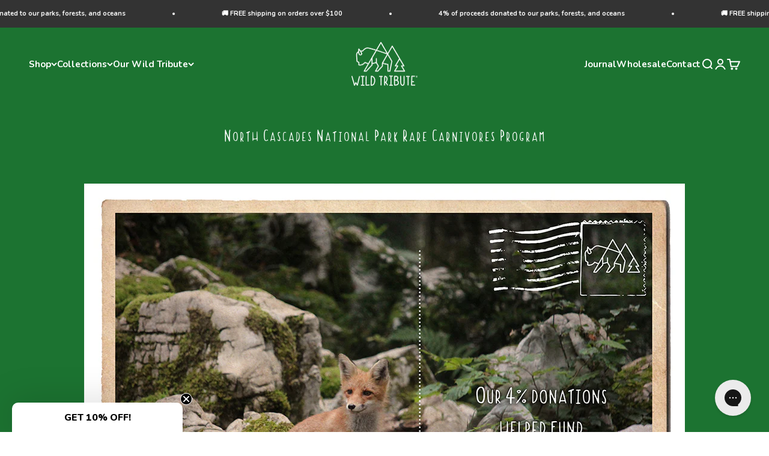

--- FILE ---
content_type: text/html; charset=utf-8
request_url: https://wildtribute.com/blogs/owt-4-the-parks/noca-rare-carnivores-program
body_size: 56343
content:
<!doctype html>

<html class="no-js" lang="en" dir="ltr">
  <head>
<link rel='preconnect dns-prefetch' href='https://api.config-security.com/' crossorigin />
<link rel='preconnect dns-prefetch' href='https://conf.config-security.com/' crossorigin />
<link rel='preconnect dns-prefetch' href='https://whale.camera/' crossorigin />
<script>
/* >> TriplePixel :: start*/
window.TriplePixelData={TripleName:"flow397.myshopify.com",ver:"2.12",plat:"SHOPIFY",isHeadless:false},function(W,H,A,L,E,_,B,N){function O(U,T,P,H,R){void 0===R&&(R=!1),H=new XMLHttpRequest,P?(H.open("POST",U,!0),H.setRequestHeader("Content-Type","text/plain")):H.open("GET",U,!0),H.send(JSON.stringify(P||{})),H.onreadystatechange=function(){4===H.readyState&&200===H.status?(R=H.responseText,U.includes(".txt")?eval(R):P||(N[B]=R)):(299<H.status||H.status<200)&&T&&!R&&(R=!0,O(U,T-1,P))}}if(N=window,!N[H+"sn"]){N[H+"sn"]=1,L=function(){return Date.now().toString(36)+"_"+Math.random().toString(36)};try{A.setItem(H,1+(0|A.getItem(H)||0)),(E=JSON.parse(A.getItem(H+"U")||"[]")).push({u:location.href,r:document.referrer,t:Date.now(),id:L()}),A.setItem(H+"U",JSON.stringify(E))}catch(e){}var i,m,p;A.getItem('"!nC`')||(_=A,A=N,A[H]||(E=A[H]=function(t,e,a){return void 0===a&&(a=[]),"State"==t?E.s:(W=L(),(E._q=E._q||[]).push([W,t,e].concat(a)),W)},E.s="Installed",E._q=[],E.ch=W,B="configSecurityConfModel",N[B]=1,O("https://conf.config-security.com/model",5),i=L(),m=A[atob("c2NyZWVu")],_.setItem("di_pmt_wt",i),p={id:i,action:"profile",avatar:_.getItem("auth-security_rand_salt_"),time:m[atob("d2lkdGg=")]+":"+m[atob("aGVpZ2h0")],host:A.TriplePixelData.TripleName,plat:A.TriplePixelData.plat,url:window.location.href,ref:document.referrer,ver:A.TriplePixelData.ver},O("https://api.config-security.com/event",5,p),O("https://whale.camera/live/dot.txt",5)))}}("","TriplePixel",localStorage);
/* << TriplePixel :: end*/
</script>
<link rel='preconnect dns-prefetch' href='https://triplewhale-pixel.web.app/' crossorigin />
<link rel='preconnect dns-prefetch' href='https://triplewhale-pixel.web.app/' crossorigin />
<script>
/* >> TriplePixel :: start*/
window.TriplePixelData={TripleName:"flow397.myshopify.com",ver:"1.9.0"},function(W,H,A,L,E,_,B,N){function O(U,T,P,H,R){void 0===R&&(R=!1),H=new XMLHttpRequest,P?(H.open("POST",U,!0),H.setRequestHeader("Content-Type","application/json")):H.open("GET",U,!0),H.send(JSON.stringify(P||{})),H.onreadystatechange=function(){4===H.readyState&&200===H.status?(R=H.responseText,U.includes(".txt")?eval(R):P||(N[B]=R)):(299<H.status||H.status<200)&&T&&!R&&(R=!0,O(U,T-1))}}if(N=window,!N[H+"sn"]){N[H+"sn"]=1;try{A.setItem(H,1+(0|A.getItem(H)||0)),(E=JSON.parse(A.getItem(H+"U")||"[]")).push(location.href),A.setItem(H+"U",JSON.stringify(E))}catch(e){}var i,m,p;A.getItem('"!nC`')||(_=A,A=N,A[H]||(L=function(){return Date.now().toString(36)+"_"+Math.random().toString(36)},E=A[H]=function(t,e){return"State"==t?E.s:(W=L(),(E._q=E._q||[]).push([W,t,e]),W)},E.s="Installed",E._q=[],E.ch=W,B="configSecurityConfModel",N[B]=1,O("//conf.config-security.com/model",5),i=L(),m=A[atob("c2NyZWVu")],_.setItem("di_pmt_wt",i),p={id:i,action:"profile",avatar:_.getItem("auth-security_rand_salt_"),time:m[atob("d2lkdGg=")]+":"+m[atob("aGVpZ2h0")],host:A.TriplePixelData.TripleName,url:window.location.href,ref:document.referrer,ver:window.TriplePixelData.ver},O("//api.config-security.com/",5,p),O("//triplewhale-pixel.web.app/dot1.9.txt",5)))}}("","TriplePixel",localStorage);
/* << TriplePixel :: end*/
</script>
    <meta charset="utf-8">
    <meta name="viewport" content="width=device-width, initial-scale=1.0, height=device-height, minimum-scale=1.0, maximum-scale=1.0">
    <meta name="theme-color" content="#1c7331">

    <title>North Cascades National Park Rare Carnivores Program</title><meta name="description" content="Our 4% donations went toward the NOCA (North Cascades National Park) Rare Carnivores Program. Rare carnivores, such as wolverine, Canada lynx, and Cascade red fox, faced severe persecution and subsequent declines during the last century but are now slowly recovering in the North Cascades. However, their future remains "><link rel="canonical" href="https://wildtribute.com/blogs/owt-4-the-parks/noca-rare-carnivores-program"><link rel="shortcut icon" href="//wildtribute.com/cdn/shop/files/favicon1.jpg?v=1667429991&width=96">
      <link rel="apple-touch-icon" href="//wildtribute.com/cdn/shop/files/favicon1.jpg?v=1667429991&width=180"><link rel="preconnect" href="https://cdn.shopify.com">
    <link rel="preconnect" href="https://fonts.shopifycdn.com" crossorigin>
    <link rel="dns-prefetch" href="https://productreviews.shopifycdn.com"><link rel="preload" href="//wildtribute.com/cdn/fonts/barlow/barlow_n7.691d1d11f150e857dcbc1c10ef03d825bc378d81.woff2" as="font" type="font/woff2" crossorigin><link rel="preload" href="//wildtribute.com/cdn/fonts/nunito/nunito_n4.fc49103dc396b42cae9460289072d384b6c6eb63.woff2" as="font" type="font/woff2" crossorigin><meta property="og:type" content="article">
  <meta property="og:title" content="North Cascades National Park Rare Carnivores Program"><meta property="og:image" content="http://wildtribute.com/cdn/shop/articles/lr_Washington_National_Park_Fund_rare_carnivores_copy_e6c07776-dd4d-43a9-9d9f-7e2226acd113.jpg?v=1647972381&width=2048">
  <meta property="og:image:secure_url" content="https://wildtribute.com/cdn/shop/articles/lr_Washington_National_Park_Fund_rare_carnivores_copy_e6c07776-dd4d-43a9-9d9f-7e2226acd113.jpg?v=1647972381&width=2048">
  <meta property="og:image:width" content="1080">
  <meta property="og:image:height" content="709"><meta property="og:description" content="Our 4% donations went toward the NOCA (North Cascades National Park) Rare Carnivores Program. Rare carnivores, such as wolverine, Canada lynx, and Cascade red fox, faced severe persecution and subsequent declines during the last century but are now slowly recovering in the North Cascades. However, their future remains "><meta property="og:url" content="https://wildtribute.com/blogs/owt-4-the-parks/noca-rare-carnivores-program">
<meta property="og:site_name" content="Wild Tribute"><meta name="twitter:card" content="summary"><meta name="twitter:title" content="North Cascades National Park Rare Carnivores Program">
  <meta name="twitter:description" content="Our 4% donations went toward the NOCA (North Cascades National Park) Rare Carnivores Program. Rare carnivores, such as wolverine, Canada lynx, and Cascade red fox, faced severe persecution and subsequent declines during the last century but are now slowly recovering in the North Cascades. However, their future remains uncertain in the face of the new threat of a rapidly changing climate - including climate impacts on their prey species. By collecting samples of carnivore scat and conducting fecal DNA analysis to determine who is eating what, park scientists will learn more about the diets of these animals and how they coexist with other carnivores, such as the more common Pacific marten and the recently reintroduced fisher that share similar diets. This work will be undertaken with the help of teams of community scientists, university students, and collaboration with other agency scientists."><meta name="twitter:image" content="https://wildtribute.com/cdn/shop/articles/lr_Washington_National_Park_Fund_rare_carnivores_copy_e6c07776-dd4d-43a9-9d9f-7e2226acd113.jpg?crop=center&height=1200&v=1647972381&width=1200">
  <meta name="twitter:image:alt" content="North Cascades National Park Rare Carnivores Program">
  <script type="application/ld+json">
  {
    "@context": "https://schema.org",
    "@type": "BlogPosting",
    "mainEntityOfPage": "/blogs/owt-4-the-parks/noca-rare-carnivores-program",
    "articleSection": "4 the Parks",
    "keywords": "",
    "headline": "North Cascades National Park Rare Carnivores Program",
    "description": "Our 4% donations went toward the NOCA (North Cascades National Park) Rare Carnivores Program. Rare carnivores, such as wolverine, Canada lynx, and Cascade red fox, faced...",
    "dateCreated": "2022-03-22T12:06:21",
    "datePublished": "2022-03-03T12:00:00",
    "dateModified": "2022-03-29T13:51:31",
    "image": {
      "@type": "ImageObject",
      "url": "https://wildtribute.com/cdn/shop/articles/lr_Washington_National_Park_Fund_rare_carnivores_copy_e6c07776-dd4d-43a9-9d9f-7e2226acd113.jpg?v=1647972381&width=1024",
      "image": "https://wildtribute.com/cdn/shop/articles/lr_Washington_National_Park_Fund_rare_carnivores_copy_e6c07776-dd4d-43a9-9d9f-7e2226acd113.jpg?v=1647972381&width=1024",
      "name": "North Cascades National Park Rare Carnivores Program",
      "width": "1024",
      "height": "1024"
    },
    "author": {
      "@type": "Person",
      "name": " ",
      "givenName": null,
      "familyName": null
    },
    "publisher": {
      "@type": "Organization",
      "name": "Wild Tribute"
    },
    "commentCount": 0,
    "comment": []
  }
  </script>



  <script type="application/ld+json">
  {
    "@context": "https://schema.org",
    "@type": "BreadcrumbList",
  "itemListElement": [{
      "@type": "ListItem",
      "position": 1,
      "name": "Home",
      "item": "https://wildtribute.com"
    },{
          "@type": "ListItem",
          "position": 2,
          "name": "4 the Parks",
          "item": "https://wildtribute.com/blogs/owt-4-the-parks"
        }, {
          "@type": "ListItem",
          "position": 3,
          "name": "4 the Parks",
          "item": "https://wildtribute.com/blogs/owt-4-the-parks/noca-rare-carnivores-program"
        }]
  }
  </script>

<style>/* Typography (heading) */
  @font-face {
  font-family: Barlow;
  font-weight: 700;
  font-style: normal;
  font-display: fallback;
  src: url("//wildtribute.com/cdn/fonts/barlow/barlow_n7.691d1d11f150e857dcbc1c10ef03d825bc378d81.woff2") format("woff2"),
       url("//wildtribute.com/cdn/fonts/barlow/barlow_n7.4fdbb1cb7da0e2c2f88492243ffa2b4f91924840.woff") format("woff");
}

@font-face {
  font-family: Barlow;
  font-weight: 700;
  font-style: italic;
  font-display: fallback;
  src: url("//wildtribute.com/cdn/fonts/barlow/barlow_i7.50e19d6cc2ba5146fa437a5a7443c76d5d730103.woff2") format("woff2"),
       url("//wildtribute.com/cdn/fonts/barlow/barlow_i7.47e9f98f1b094d912e6fd631cc3fe93d9f40964f.woff") format("woff");
}

/* Typography (body) */
  @font-face {
  font-family: Nunito;
  font-weight: 400;
  font-style: normal;
  font-display: fallback;
  src: url("//wildtribute.com/cdn/fonts/nunito/nunito_n4.fc49103dc396b42cae9460289072d384b6c6eb63.woff2") format("woff2"),
       url("//wildtribute.com/cdn/fonts/nunito/nunito_n4.5d26d13beeac3116db2479e64986cdeea4c8fbdd.woff") format("woff");
}

@font-face {
  font-family: Nunito;
  font-weight: 400;
  font-style: italic;
  font-display: fallback;
  src: url("//wildtribute.com/cdn/fonts/nunito/nunito_i4.fd53bf99043ab6c570187ed42d1b49192135de96.woff2") format("woff2"),
       url("//wildtribute.com/cdn/fonts/nunito/nunito_i4.cb3876a003a73aaae5363bb3e3e99d45ec598cc6.woff") format("woff");
}

@font-face {
  font-family: Nunito;
  font-weight: 700;
  font-style: normal;
  font-display: fallback;
  src: url("//wildtribute.com/cdn/fonts/nunito/nunito_n7.37cf9b8cf43b3322f7e6e13ad2aad62ab5dc9109.woff2") format("woff2"),
       url("//wildtribute.com/cdn/fonts/nunito/nunito_n7.45cfcfadc6630011252d54d5f5a2c7c98f60d5de.woff") format("woff");
}

@font-face {
  font-family: Nunito;
  font-weight: 700;
  font-style: italic;
  font-display: fallback;
  src: url("//wildtribute.com/cdn/fonts/nunito/nunito_i7.3f8ba2027bc9ceb1b1764ecab15bae73f86c4632.woff2") format("woff2"),
       url("//wildtribute.com/cdn/fonts/nunito/nunito_i7.82bfb5f86ec77ada3c9f660da22064c2e46e1469.woff") format("woff");
}

:root {
    /**
     * ---------------------------------------------------------------------
     * SPACING VARIABLES
     *
     * We are using a spacing inspired from frameworks like Tailwind CSS.
     * ---------------------------------------------------------------------
     */
    --spacing-0-5: 0.125rem; /* 2px */
    --spacing-1: 0.25rem; /* 4px */
    --spacing-1-5: 0.375rem; /* 6px */
    --spacing-2: 0.5rem; /* 8px */
    --spacing-2-5: 0.625rem; /* 10px */
    --spacing-3: 0.75rem; /* 12px */
    --spacing-3-5: 0.875rem; /* 14px */
    --spacing-4: 1rem; /* 16px */
    --spacing-4-5: 1.125rem; /* 18px */
    --spacing-5: 1.25rem; /* 20px */
    --spacing-5-5: 1.375rem; /* 22px */
    --spacing-6: 1.5rem; /* 24px */
    --spacing-6-5: 1.625rem; /* 26px */
    --spacing-7: 1.75rem; /* 28px */
    --spacing-7-5: 1.875rem; /* 30px */
    --spacing-8: 2rem; /* 32px */
    --spacing-8-5: 2.125rem; /* 34px */
    --spacing-9: 2.25rem; /* 36px */
    --spacing-9-5: 2.375rem; /* 38px */
    --spacing-10: 2.5rem; /* 40px */
    --spacing-11: 2.75rem; /* 44px */
    --spacing-12: 3rem; /* 48px */
    --spacing-14: 3.5rem; /* 56px */
    --spacing-16: 4rem; /* 64px */
    --spacing-18: 4.5rem; /* 72px */
    --spacing-20: 5rem; /* 80px */
    --spacing-24: 6rem; /* 96px */
    --spacing-28: 7rem; /* 112px */
    --spacing-32: 8rem; /* 128px */
    --spacing-36: 9rem; /* 144px */
    --spacing-40: 10rem; /* 160px */
    --spacing-44: 11rem; /* 176px */
    --spacing-48: 12rem; /* 192px */
    --spacing-52: 13rem; /* 208px */
    --spacing-56: 14rem; /* 224px */
    --spacing-60: 15rem; /* 240px */
    --spacing-64: 16rem; /* 256px */
    --spacing-72: 18rem; /* 288px */
    --spacing-80: 20rem; /* 320px */
    --spacing-96: 24rem; /* 384px */

    /* Container */
    --container-max-width: 1600px;
    --container-narrow-max-width: 1350px;
    --container-gutter: var(--spacing-5);
    --section-outer-spacing-block: var(--spacing-10);
    --section-inner-max-spacing-block: var(--spacing-9);
    --section-inner-spacing-inline: var(--container-gutter);
    --section-stack-spacing-block: var(--spacing-8);

    /* Grid gutter */
    --grid-gutter: var(--spacing-5);

    /* Product list settings */
    --product-list-row-gap: var(--spacing-8);
    --product-list-column-gap: var(--grid-gutter);

    /* Form settings */
    --input-gap: var(--spacing-2);
    --input-height: 2.625rem;
    --input-padding-inline: var(--spacing-4);

    /* Other sizes */
    --sticky-area-height: calc(var(--sticky-announcement-bar-enabled, 0) * var(--announcement-bar-height, 0px) + var(--sticky-header-enabled, 0) * var(--header-height, 0px));

    /* RTL support */
    --transform-logical-flip: 1;
    --transform-origin-start: left;
    --transform-origin-end: right;

    /**
     * ---------------------------------------------------------------------
     * TYPOGRAPHY
     * ---------------------------------------------------------------------
     */

    /* Font properties */
    --heading-font-family: Barlow, sans-serif;
    --heading-font-weight: 700;
    --heading-font-style: normal;
    --heading-text-transform: normal;
    --heading-letter-spacing: -0.015em;
    --text-font-family: Nunito, sans-serif;
    --text-font-weight: 400;
    --text-font-style: normal;
    --text-letter-spacing: 0.0em;

    /* Font sizes */
    --text-h0: 2.75rem;
    --text-h1: 2rem;
    --text-h2: 1.75rem;
    --text-h3: 1.375rem;
    --text-h4: 1.125rem;
    --text-h5: 1.125rem;
    --text-h6: 1rem;
    --text-xs: 0.625rem;
    --text-sm: 0.6875rem;
    --text-base: 0.8125rem;
    --text-lg: 1.0625rem;

    /**
     * ---------------------------------------------------------------------
     * COLORS
     * ---------------------------------------------------------------------
     */

    /* Color settings */--accent: 28 115 49;
    --text-primary: 54 54 54;
    --background-primary: 255 255 255;
    --dialog-background: 255 255 255;
    --border-color: var(--text-color, var(--text-primary)) / 0.12;

    /* Button colors */
    --button-background-primary: 28 115 49;
    --button-text-primary: 255 255 255;
    --button-background-secondary: 28 115 49;
    --button-text-secondary: 255 255 255;

    /* Status colors */
    --success-background: 238 241 235;
    --success-text: 112 138 92;
    --warning-background: 252 240 227;
    --warning-text: 227 126 22;
    --error-background: 245 229 229;
    --error-text: 170 40 38;

    /* Product colors */
    --on-sale-text: 227 79 79;
    --on-sale-badge-background: 227 79 79;
    --on-sale-badge-text: 255 255 255;
    --sold-out-badge-background: 190 189 185;
    --sold-out-badge-text: 0 0 0;
    --primary-badge-background: 28 115 49;
    --primary-badge-text: 255 255 255;
    --star-color: 255 183 74;
    --product-card-background: 255 255 255;
    --product-card-text: 39 39 39;

    /* Header colors */
    --header-background: 28 115 49;
    --header-text: 255 255 255;

    /* Footer colors */
    --footer-background: 28 115 49;
    --footer-text: 255 255 255;

    /* Rounded variables (used for border radius) */
    --rounded-xs: 0.25rem;
    --rounded-sm: 0.25rem;
    --rounded: 0.5rem;
    --rounded-lg: 1.0rem;
    --rounded-full: 9999px;

    --rounded-button: 1.75rem;
    --rounded-input: 0.5rem;

    /* Box shadow */
    --shadow-sm: 0 2px 8px rgb(var(--text-primary) / 0.0);
    --shadow: 0 5px 15px rgb(var(--text-primary) / 0.0);
    --shadow-md: 0 5px 30px rgb(var(--text-primary) / 0.0);
    --shadow-block: 0px 0px 50px rgb(var(--text-primary) / 0.0);

    /**
     * ---------------------------------------------------------------------
     * OTHER
     * ---------------------------------------------------------------------
     */

    --cursor-close-svg-url: url(//wildtribute.com/cdn/shop/t/87/assets/cursor-close.svg?v=147174565022153725511695829218);
    --cursor-zoom-in-svg-url: url(//wildtribute.com/cdn/shop/t/87/assets/cursor-zoom-in.svg?v=154953035094101115921695829218);
    --cursor-zoom-out-svg-url: url(//wildtribute.com/cdn/shop/t/87/assets/cursor-zoom-out.svg?v=16155520337305705181695829218);
    --checkmark-svg-url: url(//wildtribute.com/cdn/shop/t/87/assets/checkmark.svg?v=77552481021870063511695829218);
  }

  [dir="rtl"]:root {
    /* RTL support */
    --transform-logical-flip: -1;
    --transform-origin-start: right;
    --transform-origin-end: left;
  }

  @media screen and (min-width: 700px) {
    :root {
      /* Typography (font size) */
      --text-h0: 3.5rem;
      --text-h1: 2.5rem;
      --text-h2: 2rem;
      --text-h3: 1.625rem;
      --text-h4: 1.375rem;
      --text-h5: 1.125rem;
      --text-h6: 1rem;

      --text-xs: 0.6875rem;
      --text-sm: 0.8125rem;
      --text-base: 0.9375rem;
      --text-lg: 1.1875rem;

      /* Spacing */
      --container-gutter: 2rem;
      --section-outer-spacing-block: var(--spacing-14);
      --section-inner-max-spacing-block: var(--spacing-10);
      --section-inner-spacing-inline: var(--spacing-14);
      --section-stack-spacing-block: var(--spacing-12);

      /* Grid gutter */
      --grid-gutter: var(--spacing-6);

      /* Product list settings */
      --product-list-row-gap: var(--spacing-12);

      /* Form settings */
      --input-gap: 1rem;
      --input-height: 3.125rem;
      --input-padding-inline: var(--spacing-5);
    }
  }

  @media screen and (min-width: 1000px) {
    :root {
      /* Spacing settings */
      --container-gutter: var(--spacing-12);
      --section-outer-spacing-block: var(--spacing-16);
      --section-inner-max-spacing-block: var(--spacing-14);
      --section-inner-spacing-inline: var(--spacing-18);
      --section-stack-spacing-block: var(--spacing-12);
    }
  }

  @media screen and (min-width: 1150px) {
    :root {
      /* Spacing settings */
      --container-gutter: var(--spacing-12);
      --section-outer-spacing-block: var(--spacing-16);
      --section-inner-max-spacing-block: var(--spacing-14);
      --section-inner-spacing-inline: var(--spacing-18);
      --section-stack-spacing-block: var(--spacing-12);
    }
  }

  @media screen and (min-width: 1400px) {
    :root {
      /* Typography (font size) */
      --text-h0: 4.5rem;
      --text-h1: 3.5rem;
      --text-h2: 2.75rem;
      --text-h3: 2rem;
      --text-h4: 1.75rem;
      --text-h5: 1.375rem;
      --text-h6: 1.25rem;

      --section-outer-spacing-block: var(--spacing-20);
      --section-inner-max-spacing-block: var(--spacing-16);
      --section-inner-spacing-inline: var(--spacing-20);
    }
  }

  @media screen and (min-width: 1600px) {
    :root {
      --section-outer-spacing-block: var(--spacing-20);
      --section-inner-max-spacing-block: var(--spacing-18);
      --section-inner-spacing-inline: var(--spacing-24);
    }
  }

  /**
   * ---------------------------------------------------------------------
   * LIQUID DEPENDANT CSS
   *
   * Our main CSS is Liquid free, but some very specific features depend on
   * theme settings, so we have them here
   * ---------------------------------------------------------------------
   */@media screen and (pointer: fine) {
        .button:not([disabled]):hover, .btn:not([disabled]):hover, .shopify-payment-button__button--unbranded:not([disabled]):hover {
          --button-background-opacity: 0.85;
        }

        .button--subdued:not([disabled]):hover {
          --button-background: var(--text-color) / .05 !important;
        }
      }</style><script>
  document.documentElement.classList.replace('no-js', 'js');

  // This allows to expose several variables to the global scope, to be used in scripts
  window.themeVariables = {
    settings: {
      showPageTransition: false,
      headingApparition: "none",
      pageType: "article",
      moneyFormat: "$ {{amount}}",
      moneyWithCurrencyFormat: "$ {{amount}} USD",
      currencyCodeEnabled: true,
      cartType: "drawer",
      showDiscount: true,
      discountMode: "percentage"
    },

    strings: {
      accessibilityClose: "Close",
      accessibilityNext: "Next",
      accessibilityPrevious: "Previous",
      addToCartButton: "Add to cart",
      soldOutButton: "Sold out",
      preOrderButton: "Pre-Order Now",
      unavailableButton: "Unavailable",
      closeGallery: "Close gallery",
      zoomGallery: "Zoom",
      errorGallery: "Image cannot be loaded",
      soldOutBadge: "Sold out",
      discountBadge: "Save @@",
      sku: "SKU:",
      searchNoResults: "No results could be found.",
      addOrderNote: "Add order note",
      editOrderNote: "Edit order note",
      shippingEstimatorNoResults: "Sorry, we do not ship to your address.",
      shippingEstimatorOneResult: "There is one shipping rate for your address:",
      shippingEstimatorMultipleResults: "There are several shipping rates for your address:",
      shippingEstimatorError: "One or more error occurred while retrieving shipping rates:"
    },

    breakpoints: {
      'sm': 'screen and (min-width: 700px)',
      'md': 'screen and (min-width: 1000px)',
      'lg': 'screen and (min-width: 1150px)',
      'xl': 'screen and (min-width: 1400px)',

      'sm-max': 'screen and (max-width: 699px)',
      'md-max': 'screen and (max-width: 999px)',
      'lg-max': 'screen and (max-width: 1149px)',
      'xl-max': 'screen and (max-width: 1399px)'
    }
  };// For detecting native share
  document.documentElement.classList.add(`native-share--${navigator.share ? 'enabled' : 'disabled'}`);</script><script type="module" src="//wildtribute.com/cdn/shop/t/87/assets/vendor.min.js?v=20880576495916334881695829218"></script>
    <script type="module" src="//wildtribute.com/cdn/shop/t/87/assets/theme.js?v=58642225176372181891696354255"></script>
    <script type="module" src="//wildtribute.com/cdn/shop/t/87/assets/sections.js?v=148754633179393568031696354265"></script>

    <script>window.performance && window.performance.mark && window.performance.mark('shopify.content_for_header.start');</script><meta name="google-site-verification" content="aJBVL0S_tIwuEXP5Nf0SxmrxJx1v7RSqAIHbLPJ3yZQ">
<meta id="shopify-digital-wallet" name="shopify-digital-wallet" content="/8329387/digital_wallets/dialog">
<meta name="shopify-checkout-api-token" content="233d1ffdca89d28fbfad2335efa8cf72">
<meta id="in-context-paypal-metadata" data-shop-id="8329387" data-venmo-supported="false" data-environment="production" data-locale="en_US" data-paypal-v4="true" data-currency="USD">
<link rel="alternate" type="application/atom+xml" title="Feed" href="/blogs/owt-4-the-parks.atom" />
<script async="async" src="/checkouts/internal/preloads.js?locale=en-US"></script>
<link rel="preconnect" href="https://shop.app" crossorigin="anonymous">
<script async="async" src="https://shop.app/checkouts/internal/preloads.js?locale=en-US&shop_id=8329387" crossorigin="anonymous"></script>
<script id="apple-pay-shop-capabilities" type="application/json">{"shopId":8329387,"countryCode":"US","currencyCode":"USD","merchantCapabilities":["supports3DS"],"merchantId":"gid:\/\/shopify\/Shop\/8329387","merchantName":"Wild Tribute","requiredBillingContactFields":["postalAddress","email","phone"],"requiredShippingContactFields":["postalAddress","email","phone"],"shippingType":"shipping","supportedNetworks":["visa","masterCard","amex","discover","elo","jcb"],"total":{"type":"pending","label":"Wild Tribute","amount":"1.00"},"shopifyPaymentsEnabled":true,"supportsSubscriptions":true}</script>
<script id="shopify-features" type="application/json">{"accessToken":"233d1ffdca89d28fbfad2335efa8cf72","betas":["rich-media-storefront-analytics"],"domain":"wildtribute.com","predictiveSearch":true,"shopId":8329387,"locale":"en"}</script>
<script>var Shopify = Shopify || {};
Shopify.shop = "flow397.myshopify.com";
Shopify.locale = "en";
Shopify.currency = {"active":"USD","rate":"1.0"};
Shopify.country = "US";
Shopify.theme = {"name":"WT - Impact v2.0 (Navigation Update)","id":123924414551,"schema_name":"Impact","schema_version":"4.3.4","theme_store_id":1190,"role":"main"};
Shopify.theme.handle = "null";
Shopify.theme.style = {"id":null,"handle":null};
Shopify.cdnHost = "wildtribute.com/cdn";
Shopify.routes = Shopify.routes || {};
Shopify.routes.root = "/";</script>
<script type="module">!function(o){(o.Shopify=o.Shopify||{}).modules=!0}(window);</script>
<script>!function(o){function n(){var o=[];function n(){o.push(Array.prototype.slice.apply(arguments))}return n.q=o,n}var t=o.Shopify=o.Shopify||{};t.loadFeatures=n(),t.autoloadFeatures=n()}(window);</script>
<script>
  window.ShopifyPay = window.ShopifyPay || {};
  window.ShopifyPay.apiHost = "shop.app\/pay";
  window.ShopifyPay.redirectState = null;
</script>
<script id="shop-js-analytics" type="application/json">{"pageType":"article"}</script>
<script defer="defer" async type="module" src="//wildtribute.com/cdn/shopifycloud/shop-js/modules/v2/client.init-shop-cart-sync_BN7fPSNr.en.esm.js"></script>
<script defer="defer" async type="module" src="//wildtribute.com/cdn/shopifycloud/shop-js/modules/v2/chunk.common_Cbph3Kss.esm.js"></script>
<script defer="defer" async type="module" src="//wildtribute.com/cdn/shopifycloud/shop-js/modules/v2/chunk.modal_DKumMAJ1.esm.js"></script>
<script type="module">
  await import("//wildtribute.com/cdn/shopifycloud/shop-js/modules/v2/client.init-shop-cart-sync_BN7fPSNr.en.esm.js");
await import("//wildtribute.com/cdn/shopifycloud/shop-js/modules/v2/chunk.common_Cbph3Kss.esm.js");
await import("//wildtribute.com/cdn/shopifycloud/shop-js/modules/v2/chunk.modal_DKumMAJ1.esm.js");

  window.Shopify.SignInWithShop?.initShopCartSync?.({"fedCMEnabled":true,"windoidEnabled":true});

</script>
<script>
  window.Shopify = window.Shopify || {};
  if (!window.Shopify.featureAssets) window.Shopify.featureAssets = {};
  window.Shopify.featureAssets['shop-js'] = {"shop-cart-sync":["modules/v2/client.shop-cart-sync_CJVUk8Jm.en.esm.js","modules/v2/chunk.common_Cbph3Kss.esm.js","modules/v2/chunk.modal_DKumMAJ1.esm.js"],"init-fed-cm":["modules/v2/client.init-fed-cm_7Fvt41F4.en.esm.js","modules/v2/chunk.common_Cbph3Kss.esm.js","modules/v2/chunk.modal_DKumMAJ1.esm.js"],"init-shop-email-lookup-coordinator":["modules/v2/client.init-shop-email-lookup-coordinator_Cc088_bR.en.esm.js","modules/v2/chunk.common_Cbph3Kss.esm.js","modules/v2/chunk.modal_DKumMAJ1.esm.js"],"init-windoid":["modules/v2/client.init-windoid_hPopwJRj.en.esm.js","modules/v2/chunk.common_Cbph3Kss.esm.js","modules/v2/chunk.modal_DKumMAJ1.esm.js"],"shop-button":["modules/v2/client.shop-button_B0jaPSNF.en.esm.js","modules/v2/chunk.common_Cbph3Kss.esm.js","modules/v2/chunk.modal_DKumMAJ1.esm.js"],"shop-cash-offers":["modules/v2/client.shop-cash-offers_DPIskqss.en.esm.js","modules/v2/chunk.common_Cbph3Kss.esm.js","modules/v2/chunk.modal_DKumMAJ1.esm.js"],"shop-toast-manager":["modules/v2/client.shop-toast-manager_CK7RT69O.en.esm.js","modules/v2/chunk.common_Cbph3Kss.esm.js","modules/v2/chunk.modal_DKumMAJ1.esm.js"],"init-shop-cart-sync":["modules/v2/client.init-shop-cart-sync_BN7fPSNr.en.esm.js","modules/v2/chunk.common_Cbph3Kss.esm.js","modules/v2/chunk.modal_DKumMAJ1.esm.js"],"init-customer-accounts-sign-up":["modules/v2/client.init-customer-accounts-sign-up_CfPf4CXf.en.esm.js","modules/v2/client.shop-login-button_DeIztwXF.en.esm.js","modules/v2/chunk.common_Cbph3Kss.esm.js","modules/v2/chunk.modal_DKumMAJ1.esm.js"],"pay-button":["modules/v2/client.pay-button_CgIwFSYN.en.esm.js","modules/v2/chunk.common_Cbph3Kss.esm.js","modules/v2/chunk.modal_DKumMAJ1.esm.js"],"init-customer-accounts":["modules/v2/client.init-customer-accounts_DQ3x16JI.en.esm.js","modules/v2/client.shop-login-button_DeIztwXF.en.esm.js","modules/v2/chunk.common_Cbph3Kss.esm.js","modules/v2/chunk.modal_DKumMAJ1.esm.js"],"avatar":["modules/v2/client.avatar_BTnouDA3.en.esm.js"],"init-shop-for-new-customer-accounts":["modules/v2/client.init-shop-for-new-customer-accounts_CsZy_esa.en.esm.js","modules/v2/client.shop-login-button_DeIztwXF.en.esm.js","modules/v2/chunk.common_Cbph3Kss.esm.js","modules/v2/chunk.modal_DKumMAJ1.esm.js"],"shop-follow-button":["modules/v2/client.shop-follow-button_BRMJjgGd.en.esm.js","modules/v2/chunk.common_Cbph3Kss.esm.js","modules/v2/chunk.modal_DKumMAJ1.esm.js"],"checkout-modal":["modules/v2/client.checkout-modal_B9Drz_yf.en.esm.js","modules/v2/chunk.common_Cbph3Kss.esm.js","modules/v2/chunk.modal_DKumMAJ1.esm.js"],"shop-login-button":["modules/v2/client.shop-login-button_DeIztwXF.en.esm.js","modules/v2/chunk.common_Cbph3Kss.esm.js","modules/v2/chunk.modal_DKumMAJ1.esm.js"],"lead-capture":["modules/v2/client.lead-capture_DXYzFM3R.en.esm.js","modules/v2/chunk.common_Cbph3Kss.esm.js","modules/v2/chunk.modal_DKumMAJ1.esm.js"],"shop-login":["modules/v2/client.shop-login_CA5pJqmO.en.esm.js","modules/v2/chunk.common_Cbph3Kss.esm.js","modules/v2/chunk.modal_DKumMAJ1.esm.js"],"payment-terms":["modules/v2/client.payment-terms_BxzfvcZJ.en.esm.js","modules/v2/chunk.common_Cbph3Kss.esm.js","modules/v2/chunk.modal_DKumMAJ1.esm.js"]};
</script>
<script>(function() {
  var isLoaded = false;
  function asyncLoad() {
    if (isLoaded) return;
    isLoaded = true;
    var urls = ["https:\/\/cdn1.stamped.io\/files\/widget.min.js?shop=flow397.myshopify.com","https:\/\/sharethelove.w3apps.co\/causes.js?shop=flow397.myshopify.com","https:\/\/cdn.routeapp.io\/route-widget-shopify\/v2\/route-widget-shopify-stable-v2.min.js?shop=flow397.myshopify.com","https:\/\/scripts.juniphq.com\/v1\/junip_shopify.js?shop=flow397.myshopify.com","https:\/\/cdn.nfcube.com\/instafeed-a648acbff5ea15c18dbea6c8f80e5ef8.js?shop=flow397.myshopify.com","https:\/\/config.gorgias.chat\/bundle-loader\/01GYCCMPVGMX5P4VS8RM5161MZ?source=shopify1click\u0026shop=flow397.myshopify.com","https:\/\/d1639lhkj5l89m.cloudfront.net\/js\/storefront\/uppromote.js?shop=flow397.myshopify.com","https:\/\/static.klaviyo.com\/onsite\/js\/klaviyo.js?company_id=HjsBFJ\u0026shop=flow397.myshopify.com","https:\/\/cdn.rebuyengine.com\/onsite\/js\/rebuy.js?shop=flow397.myshopify.com","https:\/\/cdn.rebuyengine.com\/onsite\/js\/rebuy.js?shop=flow397.myshopify.com","https:\/\/cdn.rebuyengine.com\/onsite\/js\/rebuy.js?shop=flow397.myshopify.com","https:\/\/public.9gtb.com\/loader.js?g_cvt_id=f4f3c3ab-f2ec-40aa-b9c2-4651fe9ac167\u0026shop=flow397.myshopify.com","https:\/\/cdn.rebuyengine.com\/onsite\/js\/rebuy.js?shop=flow397.myshopify.com","https:\/\/cdn.rebuyengine.com\/onsite\/js\/rebuy.js?shop=flow397.myshopify.com","https:\/\/cdn.rebuyengine.com\/onsite\/js\/rebuy.js?shop=flow397.myshopify.com","https:\/\/cdn.rebuyengine.com\/onsite\/js\/rebuy.js?shop=flow397.myshopify.com","https:\/\/cdn.rebuyengine.com\/onsite\/js\/rebuy.js?shop=flow397.myshopify.com","https:\/\/cdn.rebuyengine.com\/onsite\/js\/rebuy.js?shop=flow397.myshopify.com","https:\/\/cdn.rebuyengine.com\/onsite\/js\/rebuy.js?shop=flow397.myshopify.com","https:\/\/cdn.rebuyengine.com\/onsite\/js\/rebuy.js?shop=flow397.myshopify.com","https:\/\/cdn.rebuyengine.com\/onsite\/js\/rebuy.js?shop=flow397.myshopify.com","https:\/\/cdn.rebuyengine.com\/onsite\/js\/rebuy.js?shop=flow397.myshopify.com","https:\/\/cdn.rebuyengine.com\/onsite\/js\/rebuy.js?shop=flow397.myshopify.com","https:\/\/cdn.rebuyengine.com\/onsite\/js\/rebuy.js?shop=flow397.myshopify.com","https:\/\/cdn.rebuyengine.com\/onsite\/js\/rebuy.js?shop=flow397.myshopify.com","https:\/\/cdn.rebuyengine.com\/onsite\/js\/rebuy.js?shop=flow397.myshopify.com","https:\/\/cdn.rebuyengine.com\/onsite\/js\/rebuy.js?shop=flow397.myshopify.com","https:\/\/cdn.rebuyengine.com\/onsite\/js\/rebuy.js?shop=flow397.myshopify.com","https:\/\/cdn.rebuyengine.com\/onsite\/js\/rebuy.js?shop=flow397.myshopify.com","https:\/\/cdn.rebuyengine.com\/onsite\/js\/rebuy.js?shop=flow397.myshopify.com","https:\/\/cdn.rebuyengine.com\/onsite\/js\/rebuy.js?shop=flow397.myshopify.com","https:\/\/cdn.rebuyengine.com\/onsite\/js\/rebuy.js?shop=flow397.myshopify.com","https:\/\/cdn.rebuyengine.com\/onsite\/js\/rebuy.js?shop=flow397.myshopify.com"];
    for (var i = 0; i < urls.length; i++) {
      var s = document.createElement('script');
      s.type = 'text/javascript';
      s.async = true;
      s.src = urls[i];
      var x = document.getElementsByTagName('script')[0];
      x.parentNode.insertBefore(s, x);
    }
  };
  if(window.attachEvent) {
    window.attachEvent('onload', asyncLoad);
  } else {
    window.addEventListener('load', asyncLoad, false);
  }
})();</script>
<script id="__st">var __st={"a":8329387,"offset":-25200,"reqid":"1d2c9701-2853-4f7d-b226-2001621a6c2a-1770028665","pageurl":"wildtribute.com\/blogs\/owt-4-the-parks\/noca-rare-carnivores-program","s":"articles-556467880023","u":"14014682d2a3","p":"article","rtyp":"article","rid":556467880023};</script>
<script>window.ShopifyPaypalV4VisibilityTracking = true;</script>
<script id="form-persister">!function(){'use strict';const t='contact',e='new_comment',n=[[t,t],['blogs',e],['comments',e],[t,'customer']],o='password',r='form_key',c=['recaptcha-v3-token','g-recaptcha-response','h-captcha-response',o],s=()=>{try{return window.sessionStorage}catch{return}},i='__shopify_v',u=t=>t.elements[r],a=function(){const t=[...n].map((([t,e])=>`form[action*='/${t}']:not([data-nocaptcha='true']) input[name='form_type'][value='${e}']`)).join(',');var e;return e=t,()=>e?[...document.querySelectorAll(e)].map((t=>t.form)):[]}();function m(t){const e=u(t);a().includes(t)&&(!e||!e.value)&&function(t){try{if(!s())return;!function(t){const e=s();if(!e)return;const n=u(t);if(!n)return;const o=n.value;o&&e.removeItem(o)}(t);const e=Array.from(Array(32),(()=>Math.random().toString(36)[2])).join('');!function(t,e){u(t)||t.append(Object.assign(document.createElement('input'),{type:'hidden',name:r})),t.elements[r].value=e}(t,e),function(t,e){const n=s();if(!n)return;const r=[...t.querySelectorAll(`input[type='${o}']`)].map((({name:t})=>t)),u=[...c,...r],a={};for(const[o,c]of new FormData(t).entries())u.includes(o)||(a[o]=c);n.setItem(e,JSON.stringify({[i]:1,action:t.action,data:a}))}(t,e)}catch(e){console.error('failed to persist form',e)}}(t)}const f=t=>{if('true'===t.dataset.persistBound)return;const e=function(t,e){const n=function(t){return'function'==typeof t.submit?t.submit:HTMLFormElement.prototype.submit}(t).bind(t);return function(){let t;return()=>{t||(t=!0,(()=>{try{e(),n()}catch(t){(t=>{console.error('form submit failed',t)})(t)}})(),setTimeout((()=>t=!1),250))}}()}(t,(()=>{m(t)}));!function(t,e){if('function'==typeof t.submit&&'function'==typeof e)try{t.submit=e}catch{}}(t,e),t.addEventListener('submit',(t=>{t.preventDefault(),e()})),t.dataset.persistBound='true'};!function(){function t(t){const e=(t=>{const e=t.target;return e instanceof HTMLFormElement?e:e&&e.form})(t);e&&m(e)}document.addEventListener('submit',t),document.addEventListener('DOMContentLoaded',(()=>{const e=a();for(const t of e)f(t);var n;n=document.body,new window.MutationObserver((t=>{for(const e of t)if('childList'===e.type&&e.addedNodes.length)for(const t of e.addedNodes)1===t.nodeType&&'FORM'===t.tagName&&a().includes(t)&&f(t)})).observe(n,{childList:!0,subtree:!0,attributes:!1}),document.removeEventListener('submit',t)}))}()}();</script>
<script integrity="sha256-4kQ18oKyAcykRKYeNunJcIwy7WH5gtpwJnB7kiuLZ1E=" data-source-attribution="shopify.loadfeatures" defer="defer" src="//wildtribute.com/cdn/shopifycloud/storefront/assets/storefront/load_feature-a0a9edcb.js" crossorigin="anonymous"></script>
<script crossorigin="anonymous" defer="defer" src="//wildtribute.com/cdn/shopifycloud/storefront/assets/shopify_pay/storefront-65b4c6d7.js?v=20250812"></script>
<script data-source-attribution="shopify.dynamic_checkout.dynamic.init">var Shopify=Shopify||{};Shopify.PaymentButton=Shopify.PaymentButton||{isStorefrontPortableWallets:!0,init:function(){window.Shopify.PaymentButton.init=function(){};var t=document.createElement("script");t.src="https://wildtribute.com/cdn/shopifycloud/portable-wallets/latest/portable-wallets.en.js",t.type="module",document.head.appendChild(t)}};
</script>
<script data-source-attribution="shopify.dynamic_checkout.buyer_consent">
  function portableWalletsHideBuyerConsent(e){var t=document.getElementById("shopify-buyer-consent"),n=document.getElementById("shopify-subscription-policy-button");t&&n&&(t.classList.add("hidden"),t.setAttribute("aria-hidden","true"),n.removeEventListener("click",e))}function portableWalletsShowBuyerConsent(e){var t=document.getElementById("shopify-buyer-consent"),n=document.getElementById("shopify-subscription-policy-button");t&&n&&(t.classList.remove("hidden"),t.removeAttribute("aria-hidden"),n.addEventListener("click",e))}window.Shopify?.PaymentButton&&(window.Shopify.PaymentButton.hideBuyerConsent=portableWalletsHideBuyerConsent,window.Shopify.PaymentButton.showBuyerConsent=portableWalletsShowBuyerConsent);
</script>
<script data-source-attribution="shopify.dynamic_checkout.cart.bootstrap">document.addEventListener("DOMContentLoaded",(function(){function t(){return document.querySelector("shopify-accelerated-checkout-cart, shopify-accelerated-checkout")}if(t())Shopify.PaymentButton.init();else{new MutationObserver((function(e,n){t()&&(Shopify.PaymentButton.init(),n.disconnect())})).observe(document.body,{childList:!0,subtree:!0})}}));
</script>
<link id="shopify-accelerated-checkout-styles" rel="stylesheet" media="screen" href="https://wildtribute.com/cdn/shopifycloud/portable-wallets/latest/accelerated-checkout-backwards-compat.css" crossorigin="anonymous">
<style id="shopify-accelerated-checkout-cart">
        #shopify-buyer-consent {
  margin-top: 1em;
  display: inline-block;
  width: 100%;
}

#shopify-buyer-consent.hidden {
  display: none;
}

#shopify-subscription-policy-button {
  background: none;
  border: none;
  padding: 0;
  text-decoration: underline;
  font-size: inherit;
  cursor: pointer;
}

#shopify-subscription-policy-button::before {
  box-shadow: none;
}

      </style>

<script>window.performance && window.performance.mark && window.performance.mark('shopify.content_for_header.end');</script>
<link href="//wildtribute.com/cdn/shop/t/87/assets/theme.css?v=152344553161193843241695829218" rel="stylesheet" type="text/css" media="all" /><!-- THIS IS MY CUSTOM CSS --><link href="//wildtribute.com/cdn/shop/t/87/assets/custom.css?v=126371298760026517001695829218" rel="stylesheet" type="text/css" media="all" /><!-- END CUSTOM CSS --><!-- Meta Pixel Code -->		
  	<script>		
	!function(f,b,e,v,n,t,s)		
	{if(f.fbq)return;n=f.fbq=function(){n.callMethod?		
	n.callMethod.apply(n,arguments):n.queue.push(arguments)};		
	if(!f._fbq)f._fbq=n;n.push=n;n.loaded=!0;n.version='2.0';		
	n.queue=[];t=b.createElement(e);t.async=!0;		
	t.src=v;s=b.getElementsByTagName(e)[0];		
	s.parentNode.insertBefore(t,s)}(window, document,'script',		
	'https://connect.facebook.net/en_US/fbevents.js');		
	fbq('init', '785178045588161');		
	fbq('track', 'PageView');		
	</script>		
	<noscript><img height="1" width="1" style="display:none"		
	src="https://www.facebook.com/tr?id=785178045588161&ev=PageView&noscript=1"		
	/></noscript>		
	<!-- End Meta Pixel Code -->

    <meta name="facebook-domain-verification" content="jzpcck5pulyviarl0rohzj2a892vcz" />
  
<script>
    
    
    
    
    var gsf_conversion_data = {page_type : '', event : '', data : {shop_currency : "USD"}};
    
</script>

	<!-- Microsoft Clarity Code -->    
<script type="text/javascript">
    (function(c,l,a,r,i,t,y){
        c[a]=c[a]||function(){(c[a].q=c[a].q||[]).push(arguments)};
        t=l.createElement(r);t.async=1;t.src="https://www.clarity.ms/tag/"+i;
        y=l.getElementsByTagName(r)[0];y.parentNode.insertBefore(t,y);
    })(window, document, "clarity", "script", "kdpnjj41vt");
</script>
  	<!-- End Microsoft Clarity Code -->  
    
    <!-- Hotjar Tracking Code for https://wildtribute.com -->
<script>
    (function(h,o,t,j,a,r){
        h.hj=h.hj||function(){(h.hj.q=h.hj.q||[]).push(arguments)};
        h._hjSettings={hjid:3809131,hjsv:6};
        a=o.getElementsByTagName('head')[0];
        r=o.createElement('script');r.async=1;
        r.src=t+h._hjSettings.hjid+j+h._hjSettings.hjsv;
        a.appendChild(r);
    })(window,document,'https://static.hotjar.com/c/hotjar-','.js?sv=');
</script>
      	<!-- End Hotjar Code -->  
<!-- BEGIN app block: shopify://apps/klaviyo-email-marketing-sms/blocks/klaviyo-onsite-embed/2632fe16-c075-4321-a88b-50b567f42507 -->












  <script async src="https://static.klaviyo.com/onsite/js/HjsBFJ/klaviyo.js?company_id=HjsBFJ"></script>
  <script>!function(){if(!window.klaviyo){window._klOnsite=window._klOnsite||[];try{window.klaviyo=new Proxy({},{get:function(n,i){return"push"===i?function(){var n;(n=window._klOnsite).push.apply(n,arguments)}:function(){for(var n=arguments.length,o=new Array(n),w=0;w<n;w++)o[w]=arguments[w];var t="function"==typeof o[o.length-1]?o.pop():void 0,e=new Promise((function(n){window._klOnsite.push([i].concat(o,[function(i){t&&t(i),n(i)}]))}));return e}}})}catch(n){window.klaviyo=window.klaviyo||[],window.klaviyo.push=function(){var n;(n=window._klOnsite).push.apply(n,arguments)}}}}();</script>

  




  <script>
    window.klaviyoReviewsProductDesignMode = false
  </script>







<!-- END app block --><!-- BEGIN app block: shopify://apps/gojiberry-survey-quiz/blocks/pre_purchase/b8315024-fc1a-44bb-8f1a-fa02b41c160f --><style>
  #gojiberry-pre-purchase * {
    box-sizing: border-box;
  }
</style>
<script type="module" src="https://cdn.shopify.com/extensions/019bba82-2fef-7631-9eba-5996a4dc062b/gojiberry-241/assets/gojiberryEmbed.js" defer></script>


<!-- END app block --><link href="https://monorail-edge.shopifysvc.com" rel="dns-prefetch">
<script>(function(){if ("sendBeacon" in navigator && "performance" in window) {try {var session_token_from_headers = performance.getEntriesByType('navigation')[0].serverTiming.find(x => x.name == '_s').description;} catch {var session_token_from_headers = undefined;}var session_cookie_matches = document.cookie.match(/_shopify_s=([^;]*)/);var session_token_from_cookie = session_cookie_matches && session_cookie_matches.length === 2 ? session_cookie_matches[1] : "";var session_token = session_token_from_headers || session_token_from_cookie || "";function handle_abandonment_event(e) {var entries = performance.getEntries().filter(function(entry) {return /monorail-edge.shopifysvc.com/.test(entry.name);});if (!window.abandonment_tracked && entries.length === 0) {window.abandonment_tracked = true;var currentMs = Date.now();var navigation_start = performance.timing.navigationStart;var payload = {shop_id: 8329387,url: window.location.href,navigation_start,duration: currentMs - navigation_start,session_token,page_type: "article"};window.navigator.sendBeacon("https://monorail-edge.shopifysvc.com/v1/produce", JSON.stringify({schema_id: "online_store_buyer_site_abandonment/1.1",payload: payload,metadata: {event_created_at_ms: currentMs,event_sent_at_ms: currentMs}}));}}window.addEventListener('pagehide', handle_abandonment_event);}}());</script>
<script id="web-pixels-manager-setup">(function e(e,d,r,n,o){if(void 0===o&&(o={}),!Boolean(null===(a=null===(i=window.Shopify)||void 0===i?void 0:i.analytics)||void 0===a?void 0:a.replayQueue)){var i,a;window.Shopify=window.Shopify||{};var t=window.Shopify;t.analytics=t.analytics||{};var s=t.analytics;s.replayQueue=[],s.publish=function(e,d,r){return s.replayQueue.push([e,d,r]),!0};try{self.performance.mark("wpm:start")}catch(e){}var l=function(){var e={modern:/Edge?\/(1{2}[4-9]|1[2-9]\d|[2-9]\d{2}|\d{4,})\.\d+(\.\d+|)|Firefox\/(1{2}[4-9]|1[2-9]\d|[2-9]\d{2}|\d{4,})\.\d+(\.\d+|)|Chrom(ium|e)\/(9{2}|\d{3,})\.\d+(\.\d+|)|(Maci|X1{2}).+ Version\/(15\.\d+|(1[6-9]|[2-9]\d|\d{3,})\.\d+)([,.]\d+|)( \(\w+\)|)( Mobile\/\w+|) Safari\/|Chrome.+OPR\/(9{2}|\d{3,})\.\d+\.\d+|(CPU[ +]OS|iPhone[ +]OS|CPU[ +]iPhone|CPU IPhone OS|CPU iPad OS)[ +]+(15[._]\d+|(1[6-9]|[2-9]\d|\d{3,})[._]\d+)([._]\d+|)|Android:?[ /-](13[3-9]|1[4-9]\d|[2-9]\d{2}|\d{4,})(\.\d+|)(\.\d+|)|Android.+Firefox\/(13[5-9]|1[4-9]\d|[2-9]\d{2}|\d{4,})\.\d+(\.\d+|)|Android.+Chrom(ium|e)\/(13[3-9]|1[4-9]\d|[2-9]\d{2}|\d{4,})\.\d+(\.\d+|)|SamsungBrowser\/([2-9]\d|\d{3,})\.\d+/,legacy:/Edge?\/(1[6-9]|[2-9]\d|\d{3,})\.\d+(\.\d+|)|Firefox\/(5[4-9]|[6-9]\d|\d{3,})\.\d+(\.\d+|)|Chrom(ium|e)\/(5[1-9]|[6-9]\d|\d{3,})\.\d+(\.\d+|)([\d.]+$|.*Safari\/(?![\d.]+ Edge\/[\d.]+$))|(Maci|X1{2}).+ Version\/(10\.\d+|(1[1-9]|[2-9]\d|\d{3,})\.\d+)([,.]\d+|)( \(\w+\)|)( Mobile\/\w+|) Safari\/|Chrome.+OPR\/(3[89]|[4-9]\d|\d{3,})\.\d+\.\d+|(CPU[ +]OS|iPhone[ +]OS|CPU[ +]iPhone|CPU IPhone OS|CPU iPad OS)[ +]+(10[._]\d+|(1[1-9]|[2-9]\d|\d{3,})[._]\d+)([._]\d+|)|Android:?[ /-](13[3-9]|1[4-9]\d|[2-9]\d{2}|\d{4,})(\.\d+|)(\.\d+|)|Mobile Safari.+OPR\/([89]\d|\d{3,})\.\d+\.\d+|Android.+Firefox\/(13[5-9]|1[4-9]\d|[2-9]\d{2}|\d{4,})\.\d+(\.\d+|)|Android.+Chrom(ium|e)\/(13[3-9]|1[4-9]\d|[2-9]\d{2}|\d{4,})\.\d+(\.\d+|)|Android.+(UC? ?Browser|UCWEB|U3)[ /]?(15\.([5-9]|\d{2,})|(1[6-9]|[2-9]\d|\d{3,})\.\d+)\.\d+|SamsungBrowser\/(5\.\d+|([6-9]|\d{2,})\.\d+)|Android.+MQ{2}Browser\/(14(\.(9|\d{2,})|)|(1[5-9]|[2-9]\d|\d{3,})(\.\d+|))(\.\d+|)|K[Aa][Ii]OS\/(3\.\d+|([4-9]|\d{2,})\.\d+)(\.\d+|)/},d=e.modern,r=e.legacy,n=navigator.userAgent;return n.match(d)?"modern":n.match(r)?"legacy":"unknown"}(),u="modern"===l?"modern":"legacy",c=(null!=n?n:{modern:"",legacy:""})[u],f=function(e){return[e.baseUrl,"/wpm","/b",e.hashVersion,"modern"===e.buildTarget?"m":"l",".js"].join("")}({baseUrl:d,hashVersion:r,buildTarget:u}),m=function(e){var d=e.version,r=e.bundleTarget,n=e.surface,o=e.pageUrl,i=e.monorailEndpoint;return{emit:function(e){var a=e.status,t=e.errorMsg,s=(new Date).getTime(),l=JSON.stringify({metadata:{event_sent_at_ms:s},events:[{schema_id:"web_pixels_manager_load/3.1",payload:{version:d,bundle_target:r,page_url:o,status:a,surface:n,error_msg:t},metadata:{event_created_at_ms:s}}]});if(!i)return console&&console.warn&&console.warn("[Web Pixels Manager] No Monorail endpoint provided, skipping logging."),!1;try{return self.navigator.sendBeacon.bind(self.navigator)(i,l)}catch(e){}var u=new XMLHttpRequest;try{return u.open("POST",i,!0),u.setRequestHeader("Content-Type","text/plain"),u.send(l),!0}catch(e){return console&&console.warn&&console.warn("[Web Pixels Manager] Got an unhandled error while logging to Monorail."),!1}}}}({version:r,bundleTarget:l,surface:e.surface,pageUrl:self.location.href,monorailEndpoint:e.monorailEndpoint});try{o.browserTarget=l,function(e){var d=e.src,r=e.async,n=void 0===r||r,o=e.onload,i=e.onerror,a=e.sri,t=e.scriptDataAttributes,s=void 0===t?{}:t,l=document.createElement("script"),u=document.querySelector("head"),c=document.querySelector("body");if(l.async=n,l.src=d,a&&(l.integrity=a,l.crossOrigin="anonymous"),s)for(var f in s)if(Object.prototype.hasOwnProperty.call(s,f))try{l.dataset[f]=s[f]}catch(e){}if(o&&l.addEventListener("load",o),i&&l.addEventListener("error",i),u)u.appendChild(l);else{if(!c)throw new Error("Did not find a head or body element to append the script");c.appendChild(l)}}({src:f,async:!0,onload:function(){if(!function(){var e,d;return Boolean(null===(d=null===(e=window.Shopify)||void 0===e?void 0:e.analytics)||void 0===d?void 0:d.initialized)}()){var d=window.webPixelsManager.init(e)||void 0;if(d){var r=window.Shopify.analytics;r.replayQueue.forEach((function(e){var r=e[0],n=e[1],o=e[2];d.publishCustomEvent(r,n,o)})),r.replayQueue=[],r.publish=d.publishCustomEvent,r.visitor=d.visitor,r.initialized=!0}}},onerror:function(){return m.emit({status:"failed",errorMsg:"".concat(f," has failed to load")})},sri:function(e){var d=/^sha384-[A-Za-z0-9+/=]+$/;return"string"==typeof e&&d.test(e)}(c)?c:"",scriptDataAttributes:o}),m.emit({status:"loading"})}catch(e){m.emit({status:"failed",errorMsg:(null==e?void 0:e.message)||"Unknown error"})}}})({shopId: 8329387,storefrontBaseUrl: "https://wildtribute.com",extensionsBaseUrl: "https://extensions.shopifycdn.com/cdn/shopifycloud/web-pixels-manager",monorailEndpoint: "https://monorail-edge.shopifysvc.com/unstable/produce_batch",surface: "storefront-renderer",enabledBetaFlags: ["2dca8a86"],webPixelsConfigList: [{"id":"1257275479","configuration":"{\"accountID\":\"HjsBFJ\",\"webPixelConfig\":\"eyJlbmFibGVBZGRlZFRvQ2FydEV2ZW50cyI6IHRydWV9\"}","eventPayloadVersion":"v1","runtimeContext":"STRICT","scriptVersion":"524f6c1ee37bacdca7657a665bdca589","type":"APP","apiClientId":123074,"privacyPurposes":["ANALYTICS","MARKETING"],"dataSharingAdjustments":{"protectedCustomerApprovalScopes":["read_customer_address","read_customer_email","read_customer_name","read_customer_personal_data","read_customer_phone"]}},{"id":"1153368151","configuration":"{\"shopId\":\"122419\",\"env\":\"production\",\"metaData\":\"[]\"}","eventPayloadVersion":"v1","runtimeContext":"STRICT","scriptVersion":"c5d4d7bbb4a4a4292a8a7b5334af7e3d","type":"APP","apiClientId":2773553,"privacyPurposes":[],"dataSharingAdjustments":{"protectedCustomerApprovalScopes":["read_customer_address","read_customer_email","read_customer_name","read_customer_personal_data","read_customer_phone"]}},{"id":"965476439","configuration":"{\"account_ID\":\"348670\",\"google_analytics_tracking_tag\":\"1\",\"measurement_id\":\"2\",\"api_secret\":\"3\",\"shop_settings\":\"{\\\"custom_pixel_script\\\":\\\"https:\\\\\\\/\\\\\\\/storage.googleapis.com\\\\\\\/gsf-scripts\\\\\\\/custom-pixels\\\\\\\/flow397.js\\\"}\"}","eventPayloadVersion":"v1","runtimeContext":"LAX","scriptVersion":"c6b888297782ed4a1cba19cda43d6625","type":"APP","apiClientId":1558137,"privacyPurposes":[],"dataSharingAdjustments":{"protectedCustomerApprovalScopes":["read_customer_address","read_customer_email","read_customer_name","read_customer_personal_data","read_customer_phone"]}},{"id":"866713687","configuration":"{\"baseUrl\":\"https:\\\/\\\/admin.gojiberry.app\",\"shop\":\"flow397.myshopify.com\"}","eventPayloadVersion":"v1","runtimeContext":"STRICT","scriptVersion":"565904cd621c52c712c623238fc6c2e9","type":"APP","apiClientId":21291466753,"privacyPurposes":["ANALYTICS"],"dataSharingAdjustments":{"protectedCustomerApprovalScopes":["read_customer_email","read_customer_name","read_customer_personal_data"]}},{"id":"744554583","configuration":"{\"shopId\":\"flow397.myshopify.com\"}","eventPayloadVersion":"v1","runtimeContext":"STRICT","scriptVersion":"674c31de9c131805829c42a983792da6","type":"APP","apiClientId":2753413,"privacyPurposes":["ANALYTICS","MARKETING","SALE_OF_DATA"],"dataSharingAdjustments":{"protectedCustomerApprovalScopes":["read_customer_address","read_customer_email","read_customer_name","read_customer_personal_data","read_customer_phone"]}},{"id":"682131543","configuration":"{\"merchantId\":\"1034969\", \"url\":\"https:\/\/classic.avantlink.com\", \"shopName\": \"flow397\"}","eventPayloadVersion":"v1","runtimeContext":"STRICT","scriptVersion":"f125f620dfaaabbd1cefde6901cad1c4","type":"APP","apiClientId":125215244289,"privacyPurposes":["ANALYTICS","SALE_OF_DATA"],"dataSharingAdjustments":{"protectedCustomerApprovalScopes":["read_customer_personal_data"]}},{"id":"681771095","configuration":"{\"tagID\":\"2614008728621\"}","eventPayloadVersion":"v1","runtimeContext":"STRICT","scriptVersion":"18031546ee651571ed29edbe71a3550b","type":"APP","apiClientId":3009811,"privacyPurposes":["ANALYTICS","MARKETING","SALE_OF_DATA"],"dataSharingAdjustments":{"protectedCustomerApprovalScopes":["read_customer_address","read_customer_email","read_customer_name","read_customer_personal_data","read_customer_phone"]}},{"id":"388989015","configuration":"{\"config\":\"{\\\"pixel_id\\\":\\\"G-LD9HRRNX1F\\\",\\\"gtag_events\\\":[{\\\"type\\\":\\\"search\\\",\\\"action_label\\\":\\\"G-LD9HRRNX1F\\\"},{\\\"type\\\":\\\"begin_checkout\\\",\\\"action_label\\\":\\\"G-LD9HRRNX1F\\\"},{\\\"type\\\":\\\"view_item\\\",\\\"action_label\\\":[\\\"G-LD9HRRNX1F\\\",\\\"MC-E0Q40SF3DC\\\"]},{\\\"type\\\":\\\"purchase\\\",\\\"action_label\\\":[\\\"G-LD9HRRNX1F\\\",\\\"MC-E0Q40SF3DC\\\"]},{\\\"type\\\":\\\"page_view\\\",\\\"action_label\\\":[\\\"G-LD9HRRNX1F\\\",\\\"MC-E0Q40SF3DC\\\"]},{\\\"type\\\":\\\"add_payment_info\\\",\\\"action_label\\\":\\\"G-LD9HRRNX1F\\\"},{\\\"type\\\":\\\"add_to_cart\\\",\\\"action_label\\\":\\\"G-LD9HRRNX1F\\\"}],\\\"enable_monitoring_mode\\\":false}\"}","eventPayloadVersion":"v1","runtimeContext":"OPEN","scriptVersion":"b2a88bafab3e21179ed38636efcd8a93","type":"APP","apiClientId":1780363,"privacyPurposes":[],"dataSharingAdjustments":{"protectedCustomerApprovalScopes":["read_customer_address","read_customer_email","read_customer_name","read_customer_personal_data","read_customer_phone"]}},{"id":"299335767","configuration":"{\"shopDomain\":\"flow397.myshopify.com\"}","eventPayloadVersion":"v1","runtimeContext":"STRICT","scriptVersion":"7f2de0ecb6b420d2fa07cf04a37a4dbf","type":"APP","apiClientId":2436932,"privacyPurposes":["ANALYTICS","MARKETING","SALE_OF_DATA"],"dataSharingAdjustments":{"protectedCustomerApprovalScopes":["read_customer_address","read_customer_email","read_customer_personal_data"]}},{"id":"132776023","configuration":"{\"pixel_id\":\"2100705496841040\",\"pixel_type\":\"facebook_pixel\",\"metaapp_system_user_token\":\"-\"}","eventPayloadVersion":"v1","runtimeContext":"OPEN","scriptVersion":"ca16bc87fe92b6042fbaa3acc2fbdaa6","type":"APP","apiClientId":2329312,"privacyPurposes":["ANALYTICS","MARKETING","SALE_OF_DATA"],"dataSharingAdjustments":{"protectedCustomerApprovalScopes":["read_customer_address","read_customer_email","read_customer_name","read_customer_personal_data","read_customer_phone"]}},{"id":"shopify-app-pixel","configuration":"{}","eventPayloadVersion":"v1","runtimeContext":"STRICT","scriptVersion":"0450","apiClientId":"shopify-pixel","type":"APP","privacyPurposes":["ANALYTICS","MARKETING"]},{"id":"shopify-custom-pixel","eventPayloadVersion":"v1","runtimeContext":"LAX","scriptVersion":"0450","apiClientId":"shopify-pixel","type":"CUSTOM","privacyPurposes":["ANALYTICS","MARKETING"]}],isMerchantRequest: false,initData: {"shop":{"name":"Wild Tribute","paymentSettings":{"currencyCode":"USD"},"myshopifyDomain":"flow397.myshopify.com","countryCode":"US","storefrontUrl":"https:\/\/wildtribute.com"},"customer":null,"cart":null,"checkout":null,"productVariants":[],"purchasingCompany":null},},"https://wildtribute.com/cdn","1d2a099fw23dfb22ep557258f5m7a2edbae",{"modern":"","legacy":""},{"shopId":"8329387","storefrontBaseUrl":"https:\/\/wildtribute.com","extensionBaseUrl":"https:\/\/extensions.shopifycdn.com\/cdn\/shopifycloud\/web-pixels-manager","surface":"storefront-renderer","enabledBetaFlags":"[\"2dca8a86\"]","isMerchantRequest":"false","hashVersion":"1d2a099fw23dfb22ep557258f5m7a2edbae","publish":"custom","events":"[[\"page_viewed\",{}]]"});</script><script>
  window.ShopifyAnalytics = window.ShopifyAnalytics || {};
  window.ShopifyAnalytics.meta = window.ShopifyAnalytics.meta || {};
  window.ShopifyAnalytics.meta.currency = 'USD';
  var meta = {"page":{"pageType":"article","resourceType":"article","resourceId":556467880023,"requestId":"1d2c9701-2853-4f7d-b226-2001621a6c2a-1770028665"}};
  for (var attr in meta) {
    window.ShopifyAnalytics.meta[attr] = meta[attr];
  }
</script>
<script class="analytics">
  (function () {
    var customDocumentWrite = function(content) {
      var jquery = null;

      if (window.jQuery) {
        jquery = window.jQuery;
      } else if (window.Checkout && window.Checkout.$) {
        jquery = window.Checkout.$;
      }

      if (jquery) {
        jquery('body').append(content);
      }
    };

    var hasLoggedConversion = function(token) {
      if (token) {
        return document.cookie.indexOf('loggedConversion=' + token) !== -1;
      }
      return false;
    }

    var setCookieIfConversion = function(token) {
      if (token) {
        var twoMonthsFromNow = new Date(Date.now());
        twoMonthsFromNow.setMonth(twoMonthsFromNow.getMonth() + 2);

        document.cookie = 'loggedConversion=' + token + '; expires=' + twoMonthsFromNow;
      }
    }

    var trekkie = window.ShopifyAnalytics.lib = window.trekkie = window.trekkie || [];
    if (trekkie.integrations) {
      return;
    }
    trekkie.methods = [
      'identify',
      'page',
      'ready',
      'track',
      'trackForm',
      'trackLink'
    ];
    trekkie.factory = function(method) {
      return function() {
        var args = Array.prototype.slice.call(arguments);
        args.unshift(method);
        trekkie.push(args);
        return trekkie;
      };
    };
    for (var i = 0; i < trekkie.methods.length; i++) {
      var key = trekkie.methods[i];
      trekkie[key] = trekkie.factory(key);
    }
    trekkie.load = function(config) {
      trekkie.config = config || {};
      trekkie.config.initialDocumentCookie = document.cookie;
      var first = document.getElementsByTagName('script')[0];
      var script = document.createElement('script');
      script.type = 'text/javascript';
      script.onerror = function(e) {
        var scriptFallback = document.createElement('script');
        scriptFallback.type = 'text/javascript';
        scriptFallback.onerror = function(error) {
                var Monorail = {
      produce: function produce(monorailDomain, schemaId, payload) {
        var currentMs = new Date().getTime();
        var event = {
          schema_id: schemaId,
          payload: payload,
          metadata: {
            event_created_at_ms: currentMs,
            event_sent_at_ms: currentMs
          }
        };
        return Monorail.sendRequest("https://" + monorailDomain + "/v1/produce", JSON.stringify(event));
      },
      sendRequest: function sendRequest(endpointUrl, payload) {
        // Try the sendBeacon API
        if (window && window.navigator && typeof window.navigator.sendBeacon === 'function' && typeof window.Blob === 'function' && !Monorail.isIos12()) {
          var blobData = new window.Blob([payload], {
            type: 'text/plain'
          });

          if (window.navigator.sendBeacon(endpointUrl, blobData)) {
            return true;
          } // sendBeacon was not successful

        } // XHR beacon

        var xhr = new XMLHttpRequest();

        try {
          xhr.open('POST', endpointUrl);
          xhr.setRequestHeader('Content-Type', 'text/plain');
          xhr.send(payload);
        } catch (e) {
          console.log(e);
        }

        return false;
      },
      isIos12: function isIos12() {
        return window.navigator.userAgent.lastIndexOf('iPhone; CPU iPhone OS 12_') !== -1 || window.navigator.userAgent.lastIndexOf('iPad; CPU OS 12_') !== -1;
      }
    };
    Monorail.produce('monorail-edge.shopifysvc.com',
      'trekkie_storefront_load_errors/1.1',
      {shop_id: 8329387,
      theme_id: 123924414551,
      app_name: "storefront",
      context_url: window.location.href,
      source_url: "//wildtribute.com/cdn/s/trekkie.storefront.c59ea00e0474b293ae6629561379568a2d7c4bba.min.js"});

        };
        scriptFallback.async = true;
        scriptFallback.src = '//wildtribute.com/cdn/s/trekkie.storefront.c59ea00e0474b293ae6629561379568a2d7c4bba.min.js';
        first.parentNode.insertBefore(scriptFallback, first);
      };
      script.async = true;
      script.src = '//wildtribute.com/cdn/s/trekkie.storefront.c59ea00e0474b293ae6629561379568a2d7c4bba.min.js';
      first.parentNode.insertBefore(script, first);
    };
    trekkie.load(
      {"Trekkie":{"appName":"storefront","development":false,"defaultAttributes":{"shopId":8329387,"isMerchantRequest":null,"themeId":123924414551,"themeCityHash":"16868750101319113214","contentLanguage":"en","currency":"USD","eventMetadataId":"c9551669-7b2c-44fa-9622-252f328dfa5a"},"isServerSideCookieWritingEnabled":true,"monorailRegion":"shop_domain","enabledBetaFlags":["65f19447","b5387b81"]},"Session Attribution":{},"S2S":{"facebookCapiEnabled":true,"source":"trekkie-storefront-renderer","apiClientId":580111}}
    );

    var loaded = false;
    trekkie.ready(function() {
      if (loaded) return;
      loaded = true;

      window.ShopifyAnalytics.lib = window.trekkie;

      var originalDocumentWrite = document.write;
      document.write = customDocumentWrite;
      try { window.ShopifyAnalytics.merchantGoogleAnalytics.call(this); } catch(error) {};
      document.write = originalDocumentWrite;

      window.ShopifyAnalytics.lib.page(null,{"pageType":"article","resourceType":"article","resourceId":556467880023,"requestId":"1d2c9701-2853-4f7d-b226-2001621a6c2a-1770028665","shopifyEmitted":true});

      var match = window.location.pathname.match(/checkouts\/(.+)\/(thank_you|post_purchase)/)
      var token = match? match[1]: undefined;
      if (!hasLoggedConversion(token)) {
        setCookieIfConversion(token);
        
      }
    });


        var eventsListenerScript = document.createElement('script');
        eventsListenerScript.async = true;
        eventsListenerScript.src = "//wildtribute.com/cdn/shopifycloud/storefront/assets/shop_events_listener-3da45d37.js";
        document.getElementsByTagName('head')[0].appendChild(eventsListenerScript);

})();</script>
  <script>
  if (!window.ga || (window.ga && typeof window.ga !== 'function')) {
    window.ga = function ga() {
      (window.ga.q = window.ga.q || []).push(arguments);
      if (window.Shopify && window.Shopify.analytics && typeof window.Shopify.analytics.publish === 'function') {
        window.Shopify.analytics.publish("ga_stub_called", {}, {sendTo: "google_osp_migration"});
      }
      console.error("Shopify's Google Analytics stub called with:", Array.from(arguments), "\nSee https://help.shopify.com/manual/promoting-marketing/pixels/pixel-migration#google for more information.");
    };
    if (window.Shopify && window.Shopify.analytics && typeof window.Shopify.analytics.publish === 'function') {
      window.Shopify.analytics.publish("ga_stub_initialized", {}, {sendTo: "google_osp_migration"});
    }
  }
</script>
<script
  defer
  src="https://wildtribute.com/cdn/shopifycloud/perf-kit/shopify-perf-kit-3.1.0.min.js"
  data-application="storefront-renderer"
  data-shop-id="8329387"
  data-render-region="gcp-us-central1"
  data-page-type="article"
  data-theme-instance-id="123924414551"
  data-theme-name="Impact"
  data-theme-version="4.3.4"
  data-monorail-region="shop_domain"
  data-resource-timing-sampling-rate="10"
  data-shs="true"
  data-shs-beacon="true"
  data-shs-export-with-fetch="true"
  data-shs-logs-sample-rate="1"
  data-shs-beacon-endpoint="https://wildtribute.com/api/collect"
></script>
</head>

  <body class=" zoom-image--enabled"><!-- DRAWER -->
<template id="drawer-default-template">
  <style>
    [hidden] {
      display: none !important;
    }
  </style>

  <button part="outside-close-button" is="close-button" aria-label="Close"><svg role="presentation" stroke-width="2" focusable="false" width="24" height="24" class="icon icon-close" viewBox="0 0 24 24">
        <path d="M17.658 6.343 6.344 17.657M17.658 17.657 6.344 6.343" stroke="currentColor"></path>
      </svg></button>

  <div part="overlay"></div>

  <div part="content">
    <header part="header">
      <slot name="header"></slot>

      <button part="close-button" is="close-button" aria-label="Close"><svg role="presentation" stroke-width="2" focusable="false" width="24" height="24" class="icon icon-close" viewBox="0 0 24 24">
        <path d="M17.658 6.343 6.344 17.657M17.658 17.657 6.344 6.343" stroke="currentColor"></path>
      </svg></button>
    </header>

    <div part="body">
      <slot></slot>
    </div>

    <footer part="footer">
      <slot name="footer"></slot>
    </footer>
  </div>
</template>

<!-- POPOVER -->
<template id="popover-default-template">
  <button part="outside-close-button" is="close-button" aria-label="Close"><svg role="presentation" stroke-width="2" focusable="false" width="24" height="24" class="icon icon-close" viewBox="0 0 24 24">
        <path d="M17.658 6.343 6.344 17.657M17.658 17.657 6.344 6.343" stroke="currentColor"></path>
      </svg></button>

  <div part="overlay"></div>

  <div part="content">
    <header part="title">
      <slot name="title"></slot>
    </header>

    <div part="body">
      <slot></slot>
    </div>
  </div>
</template><a href="#main" class="skip-to-content sr-only">Skip to content</a><!-- BEGIN sections: header-group -->
<aside id="shopify-section-sections--14865215357015__announcement-bar" class="shopify-section shopify-section-group-header-group shopify-section--announcement-bar"><style>
    :root {
      --sticky-announcement-bar-enabled:0;
    }</style><height-observer variable="announcement-bar">
    <div class="announcement-bar bg-custom text-custom"style="--background: 51 51 51; --text-color: 255 255 255;"><marquee-text scrolling-speed="30" class="announcement-bar__scrolling-list"><span class="announcement-bar__item" ><p class="bold text-xs" ><a href="/collections/all">🚚 FREE shipping on orders over $100</a></p>

              <span class="shape-circle shape--sm"></span><p class="bold text-xs" ><a href="/collections/all">4% of proceeds donated to our parks, forests, and oceans</a></p>

              <span class="shape-circle shape--sm"></span></span><span class="announcement-bar__item" aria-hidden="true"><p class="bold text-xs" ><a href="/collections/all">🚚 FREE shipping on orders over $100</a></p>

              <span class="shape-circle shape--sm"></span><p class="bold text-xs" ><a href="/collections/all">4% of proceeds donated to our parks, forests, and oceans</a></p>

              <span class="shape-circle shape--sm"></span></span><span class="announcement-bar__item" aria-hidden="true"><p class="bold text-xs" ><a href="/collections/all">🚚 FREE shipping on orders over $100</a></p>

              <span class="shape-circle shape--sm"></span><p class="bold text-xs" ><a href="/collections/all">4% of proceeds donated to our parks, forests, and oceans</a></p>

              <span class="shape-circle shape--sm"></span></span><span class="announcement-bar__item" aria-hidden="true"><p class="bold text-xs" ><a href="/collections/all">🚚 FREE shipping on orders over $100</a></p>

              <span class="shape-circle shape--sm"></span><p class="bold text-xs" ><a href="/collections/all">4% of proceeds donated to our parks, forests, and oceans</a></p>

              <span class="shape-circle shape--sm"></span></span><span class="announcement-bar__item" aria-hidden="true"><p class="bold text-xs" ><a href="/collections/all">🚚 FREE shipping on orders over $100</a></p>

              <span class="shape-circle shape--sm"></span><p class="bold text-xs" ><a href="/collections/all">4% of proceeds donated to our parks, forests, and oceans</a></p>

              <span class="shape-circle shape--sm"></span></span><span class="announcement-bar__item" aria-hidden="true"><p class="bold text-xs" ><a href="/collections/all">🚚 FREE shipping on orders over $100</a></p>

              <span class="shape-circle shape--sm"></span><p class="bold text-xs" ><a href="/collections/all">4% of proceeds donated to our parks, forests, and oceans</a></p>

              <span class="shape-circle shape--sm"></span></span><span class="announcement-bar__item" aria-hidden="true"><p class="bold text-xs" ><a href="/collections/all">🚚 FREE shipping on orders over $100</a></p>

              <span class="shape-circle shape--sm"></span><p class="bold text-xs" ><a href="/collections/all">4% of proceeds donated to our parks, forests, and oceans</a></p>

              <span class="shape-circle shape--sm"></span></span><span class="announcement-bar__item" aria-hidden="true"><p class="bold text-xs" ><a href="/collections/all">🚚 FREE shipping on orders over $100</a></p>

              <span class="shape-circle shape--sm"></span><p class="bold text-xs" ><a href="/collections/all">4% of proceeds donated to our parks, forests, and oceans</a></p>

              <span class="shape-circle shape--sm"></span></span><span class="announcement-bar__item" aria-hidden="true"><p class="bold text-xs" ><a href="/collections/all">🚚 FREE shipping on orders over $100</a></p>

              <span class="shape-circle shape--sm"></span><p class="bold text-xs" ><a href="/collections/all">4% of proceeds donated to our parks, forests, and oceans</a></p>

              <span class="shape-circle shape--sm"></span></span><span class="announcement-bar__item" aria-hidden="true"><p class="bold text-xs" ><a href="/collections/all">🚚 FREE shipping on orders over $100</a></p>

              <span class="shape-circle shape--sm"></span><p class="bold text-xs" ><a href="/collections/all">4% of proceeds donated to our parks, forests, and oceans</a></p>

              <span class="shape-circle shape--sm"></span></span></marquee-text></div>
  </height-observer>

  <script>
    document.documentElement.style.setProperty('--announcement-bar-height', Math.round(document.getElementById('shopify-section-sections--14865215357015__announcement-bar').clientHeight) + 'px');
  </script></aside><header id="shopify-section-sections--14865215357015__header" class="shopify-section shopify-section-group-header-group shopify-section--header"><style>
  :root {
    --sticky-header-enabled:1;
  }

  #shopify-section-sections--14865215357015__header {
    --header-grid-template: "main-nav logo secondary-nav" / minmax(0, 1fr) auto minmax(0, 1fr);
    --header-padding-block: var(--spacing-3);
    --header-background-opacity: 1.0;
    --header-background-blur-radius: 8px;
    --header-transparent-text-color: 255 255 255;--header-logo-width: 70px;
      --header-logo-height: 47px;position: sticky;
    top: 0;
    z-index: 10;
  }.shopify-section--announcement-bar ~ #shopify-section-sections--14865215357015__header {
      top: calc(var(--sticky-announcement-bar-enabled, 0) * var(--announcement-bar-height, 0px));
    }@media screen and (max-width: 699px) {
      .navigation-drawer {
        --drawer-content-max-height: calc(100vh - (var(--spacing-2) * 2));
      }
    }@media screen and (min-width: 700px) {
    #shopify-section-sections--14865215357015__header {--header-logo-width: 110px;
        --header-logo-height: 73px;--header-padding-block: var(--spacing-6);
    }
  }</style>

<height-observer variable="header">
  <store-header class="header" hide-on-scroll="100" sticky>
    <div class="header__wrapper"><div class="header__main-nav">
        <div class="header__icon-list">
          <button type="button" class="tap-area lg:hidden" aria-controls="header-sidebar-menu">
            <span class="sr-only">Open navigation menu</span><svg role="presentation" stroke-width="2" focusable="false" width="22" height="22" class="icon icon-hamburger" viewBox="0 0 22 22">
        <path d="M1 5h20M1 11h20M1 17h20" stroke="currentColor" stroke-linecap="round"></path>
      </svg></button>

          <a href="/search" class="tap-area sm:hidden" aria-controls="search-drawer">
            <span class="sr-only">Open search</span><svg role="presentation" stroke-width="2" focusable="false" width="22" height="22" class="icon icon-search" viewBox="0 0 22 22">
        <circle cx="11" cy="10" r="7" fill="none" stroke="currentColor"></circle>
        <path d="m16 15 3 3" stroke="currentColor" stroke-linecap="round" stroke-linejoin="round"></path>
      </svg></a><nav class="header__link-list  wrap" role="navigation">
              <ul class="contents" role="list">

                  <li><details is="mega-menu-disclosure" trigger="hover" >
                            <summary class="text-with-icon gap-2.5 bold link-faded-reverse" data-url="/collections/all">Shop<svg role="presentation" focusable="false" width="10" height="7" class="icon icon-chevron-bottom" viewBox="0 0 10 7">
        <path d="m1 1 4 4 4-4" fill="none" stroke="currentColor" stroke-width="2"></path>
      </svg></summary><style>
    @media screen and (min-width: 1150px) {
      #mega-menu-7ff1ebe5-5d7d-4e14-b38d-7dc3029adcca {
        --mega-menu-nav-column-max-width: 160px;
        --mega-menu-justify-content: center;
        --mega-menu-nav-gap: var(--spacing-8);

        
          --column-list-max-width: 75%;
        
      }
    }

    @media screen and (min-width: 1400px) {
      #mega-menu-7ff1ebe5-5d7d-4e14-b38d-7dc3029adcca {
        --mega-menu-nav-column-max-width: 180px;
        --mega-menu-nav-gap: var(--spacing-12);

        
          --column-list-max-width: 75%;
        
      }
    }

    @media screen and (min-width: 1600px) {
      #mega-menu-7ff1ebe5-5d7d-4e14-b38d-7dc3029adcca {
        --mega-menu-nav-gap: var(--spacing-16);
      }
    }

    @media screen and (min-width: 1800px) {
      #mega-menu-7ff1ebe5-5d7d-4e14-b38d-7dc3029adcca {
        --mega-menu-nav-gap: var(--spacing-20);
      }
    }
  </style><div id="mega-menu-7ff1ebe5-5d7d-4e14-b38d-7dc3029adcca" class="mega-menu "><ul class="mega-menu__nav" role="list"><li class="v-stack gap-4 justify-items-start">
          <a href="/collections/all" class="h5" >
            <span class="reversed-link hover:show">Featured</span>
          </a><ul class="v-stack gap-2 justify-items-start" role="list"><li>
                  <a href="/collections/featured" class="link-faded">
                    <span >Best Sellers</span>
                  </a>
                </li><li>
                  <a href="/collections/new-arrivals" class="link-faded">
                    <span >New Arrivals</span>
                  </a>
                </li><li>
                  <a href="/collections/outlet" class="link-faded">
                    <span >The Outlet</span>
                  </a>
                </li><li>
                  <a href="/collections/all" class="link-faded">
                    <span >Shop All</span>
                  </a>
                </li></ul></li><li class="v-stack gap-4 justify-items-start">
          <a href="/collections/mens-apparel" class="h5" >
            <span class="reversed-link hover:show">Men's</span>
          </a><ul class="v-stack gap-2 justify-items-start" role="list"><li>
                  <a href="/collections/mens-t-shirts" class="link-faded">
                    <span >T-Shirts</span>
                  </a>
                </li><li>
                  <a href="/collections/mens-long-sleeve-t-shirts" class="link-faded">
                    <span >Long Sleeve T-Shirts</span>
                  </a>
                </li><li>
                  <a href="/collections/flannel" class="link-faded">
                    <span >Flannel</span>
                  </a>
                </li><li>
                  <a href="/collections/mens-hoodies-sweatshirts" class="link-faded">
                    <span >Hoodies & Sweatshirts</span>
                  </a>
                </li><li>
                  <a href="/collections/hats" class="link-faded">
                    <span >Hats</span>
                  </a>
                </li><li>
                  <a href="/collections/mens-apparel" class="link-faded">
                    <span >Shop All Men's</span>
                  </a>
                </li></ul></li><li class="v-stack gap-4 justify-items-start">
          <a href="/collections/womens-apparel" class="h5" >
            <span class="reversed-link hover:show">Women's</span>
          </a><ul class="v-stack gap-2 justify-items-start" role="list"><li>
                  <a href="/collections/womens-t-shirts" class="link-faded">
                    <span >T-Shirts</span>
                  </a>
                </li><li>
                  <a href="/collections/womens-tank-tops" class="link-faded">
                    <span >Tank Tops</span>
                  </a>
                </li><li>
                  <a href="/collections/womens-hoodies-sweatshirts" class="link-faded">
                    <span >Hoodies & Sweatshirts</span>
                  </a>
                </li><li>
                  <a href="/collections/hats" class="link-faded">
                    <span >Hats</span>
                  </a>
                </li><li>
                  <a href="/collections/womens-apparel" class="link-faded">
                    <span >Shop All Women's</span>
                  </a>
                </li></ul></li><li class="v-stack gap-4 justify-items-start">
          <a href="/collections/youth" class="h5" >
            <span class="reversed-link hover:show">Youth</span>
          </a><ul class="v-stack gap-2 justify-items-start" role="list"><li>
                  <a href="/collections/youth-t-shirts" class="link-faded">
                    <span >T-Shirts</span>
                  </a>
                </li><li>
                  <a href="/collections/youth-hoodies-sweatshirts" class="link-faded">
                    <span >Hoodies & Sweatshirts</span>
                  </a>
                </li><li>
                  <a href="/collections/youth" class="link-faded">
                    <span >Shop All Youth</span>
                  </a>
                </li></ul></li><li class="v-stack gap-4 justify-items-start">
          <a href="/collections/outlet" class="h5" >
            <span class="reversed-link hover:show">The Outlet</span>
          </a><ul class="v-stack gap-2 justify-items-start" role="list"><li>
                  <a href="/collections/mens-outlet" class="link-faded">
                    <span >Men's</span>
                  </a>
                </li><li>
                  <a href="/collections/womens-outlet" class="link-faded">
                    <span >Women's</span>
                  </a>
                </li><li>
                  <a href="/collections/youth-outlet" class="link-faded">
                    <span >Youth</span>
                  </a>
                </li><li>
                  <a href="/collections/hat-outlet" class="link-faded">
                    <span >Hats</span>
                  </a>
                </li></ul></li><li class="v-stack gap-4 justify-items-start">
          <a href="/collections/accessories" class="h5" >
            <span class="reversed-link hover:show">Accessories</span>
          </a><ul class="v-stack gap-2 justify-items-start" role="list"><li>
                  <a href="/collections/tote-bags" class="link-faded">
                    <span >Tote Bags</span>
                  </a>
                </li><li>
                  <a href="/collections/tumblers" class="link-faded">
                    <span >Drinkware</span>
                  </a>
                </li><li>
                  <a href="/collections/stickers" class="link-faded">
                    <span >Stickers</span>
                  </a>
                </li><li>
                  <a href="/collections/ornaments" class="link-faded">
                    <span >Ornaments</span>
                  </a>
                </li><li>
                  <a href="/products/wild-tribute-gift-card" class="link-faded">
                    <span >Gift Card</span>
                  </a>
                </li><li>
                  <a href="/collections/accessories" class="link-faded">
                    <span >Shop All Accesories</span>
                  </a>
                </li></ul></li></ul>





<style>
  #navigation-promo-7ff1ebe5-5d7d-4e14-b38d-7dc3029adcca-6- {
    --navigation-promo-grid: 
  
    auto / repeat(0, minmax(var(--mega-menu-promo-grid-image-min-width), var(--mega-menu-promo-grid-image-max-width)))

  
;
    --mega-menu-promo-grid-image-max-width: 300px;
    --mega-menu-promo-grid-image-min-width: 172px;
    --promo-heading-font-size: var(--text-h5);
    --content-over-media-row-gap: var(--spacing-3);
    --content-over-media-column-gap: var(--spacing-4);--navigation-promo-gap: var(--spacing-2);
      --panel-wrapper-justify-content: flex-start;}

  #navigation-promo-7ff1ebe5-5d7d-4e14-b38d-7dc3029adcca-6- .navigation-promo__carousel-controls {inset-block-end: var(--content-over-media-column-gap);}

  @media screen and (min-width:700px) {
    #navigation-promo-7ff1ebe5-5d7d-4e14-b38d-7dc3029adcca-6- {--promo-heading-font-size: var(--text-h6);--mega-menu-promo-grid-image-min-width: 192px;
      --content-over-media-row-gap: var(--spacing-4);
      --content-over-media-column-gap: var(--spacing-5);
    }
  }@media screen and (min-width: 1150px) {
      #navigation-promo-7ff1ebe5-5d7d-4e14-b38d-7dc3029adcca-6- {
        --promo-heading-font-size: var(--text-h4);
        --promo-heading-line-height: 1.3;
        --navigation-promo-gap: var(--spacing-4);
        --mega-menu-promo-grid-image-min-width: 220px;

        

        
      }

      
        #navigation-promo-7ff1ebe5-5d7d-4e14-b38d-7dc3029adcca-6- {
          --content-over-media-row-gap: var(--spacing-6);
          --content-over-media-column-gap: var(--spacing-8);
        }
      
    }

    @media screen and (min-width: 1400px) {
      #navigation-promo-7ff1ebe5-5d7d-4e14-b38d-7dc3029adcca-6- {
        --mega-menu-promo-grid-image-max-width: 360px;

        
          --promo-heading-font-size: var(--text-h6);
          --promo-heading-line-height: 1.4;
        
      }

      
        #navigation-promo-7ff1ebe5-5d7d-4e14-b38d-7dc3029adcca-6- {
          --content-over-media-row-gap: var(--spacing-4);
          --content-over-media-column-gap: var(--spacing-5);
        }
      
    }</style><div class="navigation-promo__wrapper  " id="navigation-promo-7ff1ebe5-5d7d-4e14-b38d-7dc3029adcca-6-"><div class="navigation-promo navigation-promo--grid scroll-area bleed">
      
    </div></div></div></details></li>

                  <li><details class="relative" is="dropdown-disclosure" trigger="hover">
                          <summary class="text-with-icon gap-2.5 bold link-faded-reverse" data-url="/collections">Collections<svg role="presentation" focusable="false" width="10" height="7" class="icon icon-chevron-bottom" viewBox="0 0 10 7">
        <path d="m1 1 4 4 4-4" fill="none" stroke="currentColor" stroke-width="2"></path>
      </svg></summary>

                          <div class="dropdown-menu ">
                            <ul class="contents" role="list"><li><a href="/collections/wild-tribute-collection" class="dropdown-menu__item group" >
                                      <span><span class="reversed-link">Wild Tribute Collection</span></span>
                                    </a></li><li><a href="/collections/the-woof-collection" class="dropdown-menu__item group" >
                                      <span><span class="reversed-link">Woof Collection</span></span>
                                    </a></li><li><a href="/collections/winter" class="dropdown-menu__item group" >
                                      <span><span class="reversed-link">Winter Collection</span></span>
                                    </a></li><li><a href="/collections/smokey-bear" class="dropdown-menu__item group" >
                                      <span><span class="reversed-link">Smokey Bear Collection</span></span>
                                    </a></li><li><a href="/collections/the-legend-collection" class="dropdown-menu__item group" >
                                      <span><span class="reversed-link">Bigfoot Collection</span></span>
                                    </a></li><li><details class="relative" is="dropdown-disclosure" trigger="hover">
                                      <summary class="dropdown-menu__item group" data-url="/collections/park-collection">
                                        <span><span class="reversed-link">Parks Collection</span></span><svg role="presentation" focusable="false" width="7" height="10" class="icon icon-chevron-right" viewBox="0 0 7 10">
        <path d="m1 9 4-4-4-4" fill="none" stroke="currentColor" stroke-width="2"></path>
      </svg></summary>

                                      <div class="dropdown-menu">
                                        <ul class="contents" role="list"><li>
                                              <a href="/collections/national-parks-collection" class="dropdown-menu__item group" >
                                                <span><span class="reversed-link">National Parks Collection</span></span>
                                              </a>
                                            </li><li>
                                              <a href="/collections/state-parks-collection" class="dropdown-menu__item group" >
                                                <span><span class="reversed-link">State Parks Collection</span></span>
                                              </a>
                                            </li></ul>
                                      </div>
                                    </details></li><li><details class="relative" is="dropdown-disclosure" trigger="hover">
                                      <summary class="dropdown-menu__item group" data-url="/collections/statehood-collection">
                                        <span><span class="reversed-link">Statehood Collection</span></span><svg role="presentation" focusable="false" width="7" height="10" class="icon icon-chevron-right" viewBox="0 0 7 10">
        <path d="m1 9 4-4-4-4" fill="none" stroke="currentColor" stroke-width="2"></path>
      </svg></summary>

                                      <div class="dropdown-menu">
                                        <ul class="contents" role="list"><li>
                                              <a href="/collections/arkansas" class="dropdown-menu__item group" >
                                                <span><span class="reversed-link">Arkansas Collection</span></span>
                                              </a>
                                            </li><li>
                                              <a href="/collections/california-collection" class="dropdown-menu__item group" >
                                                <span><span class="reversed-link">California Collection</span></span>
                                              </a>
                                            </li><li>
                                              <a href="/collections/colorado-collection" class="dropdown-menu__item group" >
                                                <span><span class="reversed-link">Colorado Collection</span></span>
                                              </a>
                                            </li><li>
                                              <a href="/collections/georgia-collection" class="dropdown-menu__item group" >
                                                <span><span class="reversed-link">Georgia Collection</span></span>
                                              </a>
                                            </li><li>
                                              <a href="/collections/maryland-collection" class="dropdown-menu__item group" >
                                                <span><span class="reversed-link">Maryland Collection</span></span>
                                              </a>
                                            </li><li>
                                              <a href="/collections/south-carolina-collection" class="dropdown-menu__item group" >
                                                <span><span class="reversed-link">South Carolina Collection</span></span>
                                              </a>
                                            </li><li>
                                              <a href="/collections/tennessee-collection" class="dropdown-menu__item group" >
                                                <span><span class="reversed-link">Tennessee Collection</span></span>
                                              </a>
                                            </li><li>
                                              <a href="/collections/texas-collection" class="dropdown-menu__item group" >
                                                <span><span class="reversed-link">Texas Collection</span></span>
                                              </a>
                                            </li><li>
                                              <a href="/collections/utah-collection" class="dropdown-menu__item group" >
                                                <span><span class="reversed-link">Utah Collection</span></span>
                                              </a>
                                            </li><li>
                                              <a href="/collections/washington-collection" class="dropdown-menu__item group" >
                                                <span><span class="reversed-link">Washington Collection</span></span>
                                              </a>
                                            </li><li>
                                              <a href="/collections/wyoming-collection" class="dropdown-menu__item group" >
                                                <span><span class="reversed-link">Wyoming Collection</span></span>
                                              </a>
                                            </li></ul>
                                      </div>
                                    </details></li><li><a href="/collections/outdoorsmen" class="dropdown-menu__item group" >
                                      <span><span class="reversed-link">Outdoorsmen Collection</span></span>
                                    </a></li><li><a href="/collections/sustainable" class="dropdown-menu__item group" >
                                      <span><span class="reversed-link">Sustainable Collection</span></span>
                                    </a></li><li><a href="/collections/4-the-oceans" class="dropdown-menu__item group" >
                                      <span><span class="reversed-link">Oceans Collection</span></span>
                                    </a></li><li><a href="/collections/holiday" class="dropdown-menu__item group" >
                                      <span><span class="reversed-link">Holiday Collection</span></span>
                                    </a></li></ul>
                          </div>
                        </details></li>

                  <li><details class="relative" is="dropdown-disclosure" trigger="hover">
                          <summary class="text-with-icon gap-2.5 bold link-faded-reverse" data-url="/pages/our-wild-tribute">Our Wild Tribute<svg role="presentation" focusable="false" width="10" height="7" class="icon icon-chevron-bottom" viewBox="0 0 10 7">
        <path d="m1 1 4 4 4-4" fill="none" stroke="currentColor" stroke-width="2"></path>
      </svg></summary>

                          <div class="dropdown-menu dropdown-menu--restrictable">
                            <ul class="contents" role="list"><li><a href="/blogs/about-our-wild-tribute" class="dropdown-menu__item group" >
                                      <span><span class="reversed-link">Our Donations</span></span>
                                    </a></li><li><a href="/blogs/our-wild-partners" class="dropdown-menu__item group" >
                                      <span><span class="reversed-link">Our Partners</span></span>
                                    </a></li></ul>
                          </div>
                        </details></li></ul>
            </nav></div>
      </div>
        <a href="/" class="header__logo"><span class="sr-only">Wild Tribute</span><img src="//wildtribute.com/cdn/shop/files/wild_tribute_stacked_white.png?v=1664326344&amp;width=3353" alt="Wild Tribute Logo White - Bison and Mountain Mark with Word Mark" srcset="//wildtribute.com/cdn/shop/files/wild_tribute_stacked_white.png?v=1664326344&amp;width=220 220w, //wildtribute.com/cdn/shop/files/wild_tribute_stacked_white.png?v=1664326344&amp;width=330 330w" width="3353" height="2235" sizes="110px" class="header__logo-image"><img src="//wildtribute.com/cdn/shop/files/wild_tribute_stacked_white.png?v=1664326344&amp;width=3353" alt="Wild Tribute Logo White - Bison and Mountain Mark with Word Mark" srcset="//wildtribute.com/cdn/shop/files/wild_tribute_stacked_white.png?v=1664326344&amp;width=220 220w, //wildtribute.com/cdn/shop/files/wild_tribute_stacked_white.png?v=1664326344&amp;width=330 330w" width="3353" height="2235" sizes="110px" class="header__logo-image header__logo-image--transparent"></a>
      
<div class="header__secondary-nav"><nav class="header__link-list" role="navigation">
            <ul class="contents"><li>
                  <a href="/blogs/wild-tribute-blog" class="bold link-faded-reverse">Journal</a>
                </li><li>
                  <a href="/pages/wild-tribute-where-to-buy" class="bold link-faded-reverse">Wholesale</a>
                </li><li>
                  <a href="/pages/wild-tribute-get-in-touch" class="bold link-faded-reverse">Contact</a>
                </li></ul>
          </nav><div class="header__icon-list"><a href="/search" class="hidden tap-area sm:block" aria-controls="search-drawer">
            <span class="sr-only">Open search</span><svg role="presentation" stroke-width="2" focusable="false" width="22" height="22" class="icon icon-search" viewBox="0 0 22 22">
        <circle cx="11" cy="10" r="7" fill="none" stroke="currentColor"></circle>
        <path d="m16 15 3 3" stroke="currentColor" stroke-linecap="round" stroke-linejoin="round"></path>
      </svg></a><a href="/account" class="hidden tap-area sm:block">
              <span class="sr-only">Open account page</span><svg role="presentation" stroke-width="2" focusable="false" width="22" height="22" class="icon icon-account" viewBox="0 0 22 22">
        <circle cx="11" cy="7" r="4" fill="none" stroke="currentColor"></circle>
        <path d="M3.5 19c1.421-2.974 4.247-5 7.5-5s6.079 2.026 7.5 5" fill="none" stroke="currentColor" stroke-linecap="round"></path>
      </svg></a><a href="/cart" data-no-instant class="relative tap-area" aria-controls="cart-drawer">
            <span class="sr-only">Open cart</span><svg role="presentation" stroke-width="2" focusable="false" width="22" height="22" class="icon icon-cart" viewBox="0 0 22 22">
            <path d="M9.182 18.454a.91.91 0 1 1-1.818 0 .91.91 0 0 1 1.818 0Zm7.272 0a.91.91 0 1 1-1.818 0 .91.91 0 0 1 1.819 0Z" fill="currentColor"></path>
            <path d="M5.336 6.636H21l-3.636 8.182H6.909L4.636 3H1m8.182 15.454a.91.91 0 1 1-1.818 0 .91.91 0 0 1 1.818 0Zm7.272 0a.91.91 0 1 1-1.818 0 .91.91 0 0 1 1.819 0Z" fill="none" stroke="currentColor" stroke-linecap="round" stroke-linejoin="round"></path>
          </svg><div class="header__cart-count">
              <cart-count class="count-bubble opacity-0" aria-hidden="true">0</cart-count>
            </div>
          </a>
        </div>
      </div>
    </div>
  </store-header>
</height-observer><navigation-drawer mobile-opening="left" open-from="left" id="header-sidebar-menu" class="navigation-drawer drawer lg:hidden" >
    <button is="close-button" aria-label="Close"><svg role="presentation" stroke-width="2" focusable="false" width="19" height="19" class="icon icon-close" viewBox="0 0 24 24">
        <path d="M17.658 6.343 6.344 17.657M17.658 17.657 6.344 6.343" stroke="currentColor"></path>
      </svg></button><div class="panel-list__wrapper">
  <div class="panel">
    <div class="panel__wrapper" >
      <div class="panel__scroller v-stack gap-8"><ul class="v-stack gap-4">
<li class="h3 sm:h4"><button class="text-with-icon w-full group justify-between" aria-expanded="false" data-panel="1-0">
                  <span>Featured</span>
                  <span class="circle-chevron group-hover:colors group-expanded:colors"><svg role="presentation" focusable="false" width="5" height="8" class="icon icon-chevron-right-small reverse-icon" viewBox="0 0 5 8">
        <path d="m.75 7 3-3-3-3" fill="none" stroke="currentColor" stroke-width="1.5"></path>
      </svg></span>
                </button></li>
<li class="h3 sm:h4"><button class="text-with-icon w-full group justify-between" aria-expanded="false" data-panel="1-1">
                  <span>Men's</span>
                  <span class="circle-chevron group-hover:colors group-expanded:colors"><svg role="presentation" focusable="false" width="5" height="8" class="icon icon-chevron-right-small reverse-icon" viewBox="0 0 5 8">
        <path d="m.75 7 3-3-3-3" fill="none" stroke="currentColor" stroke-width="1.5"></path>
      </svg></span>
                </button></li>
<li class="h3 sm:h4"><button class="text-with-icon w-full group justify-between" aria-expanded="false" data-panel="1-2">
                  <span>Women's</span>
                  <span class="circle-chevron group-hover:colors group-expanded:colors"><svg role="presentation" focusable="false" width="5" height="8" class="icon icon-chevron-right-small reverse-icon" viewBox="0 0 5 8">
        <path d="m.75 7 3-3-3-3" fill="none" stroke="currentColor" stroke-width="1.5"></path>
      </svg></span>
                </button></li>
<li class="h3 sm:h4"><button class="text-with-icon w-full group justify-between" aria-expanded="false" data-panel="1-3">
                  <span>Youth</span>
                  <span class="circle-chevron group-hover:colors group-expanded:colors"><svg role="presentation" focusable="false" width="5" height="8" class="icon icon-chevron-right-small reverse-icon" viewBox="0 0 5 8">
        <path d="m.75 7 3-3-3-3" fill="none" stroke="currentColor" stroke-width="1.5"></path>
      </svg></span>
                </button></li>
<li class="h3 sm:h4"><button class="text-with-icon w-full group justify-between" aria-expanded="false" data-panel="1-4">
                  <span>Accessories</span>
                  <span class="circle-chevron group-hover:colors group-expanded:colors"><svg role="presentation" focusable="false" width="5" height="8" class="icon icon-chevron-right-small reverse-icon" viewBox="0 0 5 8">
        <path d="m.75 7 3-3-3-3" fill="none" stroke="currentColor" stroke-width="1.5"></path>
      </svg></span>
                </button></li>
<li class="h3 sm:h4"><button class="text-with-icon w-full group justify-between" aria-expanded="false" data-panel="1-5">
                  <span>The Outlet</span>
                  <span class="circle-chevron group-hover:colors group-expanded:colors"><svg role="presentation" focusable="false" width="5" height="8" class="icon icon-chevron-right-small reverse-icon" viewBox="0 0 5 8">
        <path d="m.75 7 3-3-3-3" fill="none" stroke="currentColor" stroke-width="1.5"></path>
      </svg></span>
                </button></li>
<li class="h3 sm:h4"><button class="text-with-icon w-full group justify-between" aria-expanded="false" data-panel="1-6">
                  <span>Shop by Collection</span>
                  <span class="circle-chevron group-hover:colors group-expanded:colors"><svg role="presentation" focusable="false" width="5" height="8" class="icon icon-chevron-right-small reverse-icon" viewBox="0 0 5 8">
        <path d="m.75 7 3-3-3-3" fill="none" stroke="currentColor" stroke-width="1.5"></path>
      </svg></span>
                </button></li>
<li class="h3 sm:h4"><button class="text-with-icon w-full group justify-between" aria-expanded="false" data-panel="1-7">
                  <span>Our Wild Tribute</span>
                  <span class="circle-chevron group-hover:colors group-expanded:colors"><svg role="presentation" focusable="false" width="5" height="8" class="icon icon-chevron-right-small reverse-icon" viewBox="0 0 5 8">
        <path d="m.75 7 3-3-3-3" fill="none" stroke="currentColor" stroke-width="1.5"></path>
      </svg></span>
                </button></li></ul><ul class="v-stack gap-3"><li>
                <a href="/blogs/wild-tribute-blog" class="h6 group"><span><span class="reversed-link">Journal</span></span></a>
              </li><li>
                <a href="/pages/wild-tribute-where-to-buy" class="h6 group"><span><span class="reversed-link">Wholesale</span></span></a>
              </li><li>
                <a href="/pages/wild-tribute-get-in-touch" class="h6 group"><span><span class="reversed-link">Contact</span></span></a>
              </li></ul></div><div class="panel-footer v-stack gap-5"><ul class="social-media " role="list"><li>
      <a href="https://www.facebook.com/WildTribute4" class="tap-area" target="_blank" rel="noopener" aria-label="Follow on Facebook"><svg role="presentation" focusable="false" width="27" height="27" class="icon icon-facebook" viewBox="0 0 24 24">
        <path fill-rule="evenodd" clip-rule="evenodd" d="M10.183 21.85v-8.868H7.2V9.526h2.983V6.982a4.17 4.17 0 0 1 4.44-4.572 22.33 22.33 0 0 1 2.667.144v3.084h-1.83a1.44 1.44 0 0 0-1.713 1.68v2.208h3.423l-.447 3.456h-2.97v8.868h-3.57Z" fill="currentColor"/>
      </svg></a>
    </li><li>
      <a href="https://twitter.com/wild_tribute" class="tap-area" target="_blank" rel="noopener" aria-label="Follow on Twitter"><svg role="presentation" focusable="false" width="27" height="27" class="icon icon-twitter" viewBox="0 0 24 24">
        <path d="M16.94 4h2.715l-5.93 6.777L20.7 20h-5.462l-4.278-5.593L6.065 20H3.35l6.342-7.25L3 4h5.6l3.868 5.113L16.94 4Zm-.952 14.375h1.504L7.784 5.54H6.17l9.818 12.836Z" fill="currentColor"/>
      </svg></a>
    </li><li>
      <a href="https://instagram.com/wild_tribute" class="tap-area" target="_blank" rel="noopener" aria-label="Follow on Instagram"><svg role="presentation" focusable="false" width="27" height="27" class="icon icon-instagram" viewBox="0 0 24 24">
        <path fill-rule="evenodd" clip-rule="evenodd" d="M12 2.4c-2.607 0-2.934.011-3.958.058-1.022.046-1.72.209-2.33.446a4.705 4.705 0 0 0-1.7 1.107 4.706 4.706 0 0 0-1.108 1.7c-.237.611-.4 1.31-.446 2.331C2.41 9.066 2.4 9.392 2.4 12c0 2.607.011 2.934.058 3.958.046 1.022.209 1.72.446 2.33a4.706 4.706 0 0 0 1.107 1.7c.534.535 1.07.863 1.7 1.108.611.237 1.309.4 2.33.446 1.025.047 1.352.058 3.959.058s2.934-.011 3.958-.058c1.022-.046 1.72-.209 2.33-.446a4.706 4.706 0 0 0 1.7-1.107 4.706 4.706 0 0 0 1.108-1.7c.237-.611.4-1.31.446-2.33.047-1.025.058-1.352.058-3.959s-.011-2.934-.058-3.958c-.047-1.022-.209-1.72-.446-2.33a4.706 4.706 0 0 0-1.107-1.7 4.705 4.705 0 0 0-1.7-1.108c-.611-.237-1.31-.4-2.331-.446C14.934 2.41 14.608 2.4 12 2.4Zm0 1.73c2.563 0 2.867.01 3.88.056.935.042 1.443.199 1.782.33.448.174.768.382 1.104.718.336.336.544.656.718 1.104.131.338.287.847.33 1.783.046 1.012.056 1.316.056 3.879 0 2.563-.01 2.867-.056 3.88-.043.935-.199 1.444-.33 1.782a2.974 2.974 0 0 1-.719 1.104 2.974 2.974 0 0 1-1.103.718c-.339.131-.847.288-1.783.33-1.012.046-1.316.056-3.88.056-2.563 0-2.866-.01-3.878-.056-.936-.042-1.445-.199-1.783-.33a2.974 2.974 0 0 1-1.104-.718 2.974 2.974 0 0 1-.718-1.104c-.131-.338-.288-.847-.33-1.783-.047-1.012-.056-1.316-.056-3.879 0-2.563.01-2.867.056-3.88.042-.935.199-1.443.33-1.782.174-.448.382-.768.718-1.104a2.974 2.974 0 0 1 1.104-.718c.338-.131.847-.288 1.783-.33C9.133 4.14 9.437 4.13 12 4.13Zm0 11.07a3.2 3.2 0 1 1 0-6.4 3.2 3.2 0 0 1 0 6.4Zm0-8.13a4.93 4.93 0 1 0 0 9.86 4.93 4.93 0 0 0 0-9.86Zm6.276-.194a1.152 1.152 0 1 1-2.304 0 1.152 1.152 0 0 1 2.304 0Z" fill="currentColor"/>
      </svg></a>
    </li><li>
      <a href="https://www.pinterest.com/wildtribute/" class="tap-area" target="_blank" rel="noopener" aria-label="Follow on Pinterest"><svg role="presentation" focusable="false" width="27" height="27" class="icon icon-pinterest" viewBox="0 0 24 24">
        <path fill-rule="evenodd" clip-rule="evenodd" d="M11.765 2.401c3.59-.054 5.837 1.4 6.895 3.95.349.842.722 2.39.442 3.675-.112.512-.144 1.048-.295 1.53-.308.983-.708 1.853-1.238 2.603-.72 1.02-1.81 1.706-3.182 2.052-1.212.305-2.328-.152-2.976-.643-.206-.156-.483-.36-.56-.643h-.029c-.046.515-.244 1.062-.383 1.531-.193.65-.23 1.321-.472 1.929a12.345 12.345 0 0 1-.942 1.868c-.184.302-.692 1.335-1.061 1.347-.04-.078-.057-.108-.06-.245-.118-.19-.035-.508-.087-.766-.082-.4-.145-1.123-.06-1.53v-.643c.096-.442.092-.894.207-1.317.25-.92.39-1.895.648-2.848.249-.915.477-1.916.678-2.847.045-.21-.21-.815-.265-1.041-.174-.713-.042-1.7.176-2.236.275-.674 1.08-1.703 2.122-1.439.838.212 1.371 1.118 1.09 2.266-.295 1.205-.677 2.284-.943 3.49-.068.311.05.641.118.827.248.672 1 1.324 2.004 1.072 1.52-.383 2.193-1.76 2.652-3.246.124-.402.109-.781.206-1.225.204-.935.118-2.331-.177-3.061-.472-1.17-1.353-1.92-2.563-2.328L12.707 4.3c-.56-.128-1.626.064-2.004.183-1.69.535-2.737 1.427-3.388 3.032-.222.546-.344 1.1-.383 1.868l-.03.276c.13.686.144 1.14.413 1.653.132.252.447.451.5.765.032.185-.104.464-.147.613-.065.224-.041.48-.147.673-.192.349-.714.087-.943-.061-1.192-.77-2.175-2.995-1.62-5.144.085-.332.09-.62.206-.919.723-1.844 1.802-2.978 3.359-3.95.583-.364 1.37-.544 2.092-.734l1.149-.154Z" fill="currentColor"/>
      </svg></a>
    </li><li>
      <a href="https://www.youtube.com/channel/UCQqFmwNis0jZ1XKc5fN2luw" class="tap-area" target="_blank" rel="noopener" aria-label="Follow on YouTube"><svg role="presentation" focusable="false" width="27" height="27" class="icon icon-youtube" viewBox="0 0 24 24">
        <path fill-rule="evenodd" clip-rule="evenodd" d="M20.44 5.243c.929.244 1.66.963 1.909 1.876.451 1.654.451 5.106.451 5.106s0 3.452-.451 5.106a2.681 2.681 0 0 1-1.91 1.876c-1.684.443-8.439.443-8.439.443s-6.754 0-8.439-.443a2.682 2.682 0 0 1-1.91-1.876c-.45-1.654-.45-5.106-.45-5.106s0-3.452.45-5.106a2.681 2.681 0 0 1 1.91-1.876c1.685-.443 8.44-.443 8.44-.443s6.754 0 8.438.443Zm-5.004 6.982L9.792 15.36V9.091l5.646 3.134Z" fill="currentColor"/>
      </svg></a>
    </li></ul><div class="panel-footer__localization-wrapper h-stack gap-6 border-t md:hidden"><a href="/account" class="panel-footer__account-link bold text-sm">Account</a></div></div></div>
  </div><div class="panel gap-8">
      <div class="panel__wrapper"  hidden>
                  <ul class="v-stack gap-4">
                    <li class="lg:hidden">
                      <button class="text-with-icon h6 text-subdued" data-panel="0"><svg role="presentation" focusable="false" width="7" height="10" class="icon icon-chevron-left reverse-icon" viewBox="0 0 7 10">
        <path d="M6 1 2 5l4 4" fill="none" stroke="currentColor" stroke-width="2"></path>
      </svg>Featured
                      </button>
                    </li><li class="h3 sm:h4"><a class="group block w-full" href="/collections/featured"><span><span class="reversed-link">Best Sellers</span></span>
                            </a></li><li class="h3 sm:h4"><a class="group block w-full" href="/collections/new-arrivals"><span><span class="reversed-link">New Arrivals</span></span>
                            </a></li><li class="h3 sm:h4"><a class="group block w-full" href="/collections/outlet"><span><span class="reversed-link">The Outlet</span></span>
                            </a></li></ul></div><div class="panel__wrapper"  hidden>
                  <ul class="v-stack gap-4">
                    <li class="lg:hidden">
                      <button class="text-with-icon h6 text-subdued" data-panel="0"><svg role="presentation" focusable="false" width="7" height="10" class="icon icon-chevron-left reverse-icon" viewBox="0 0 7 10">
        <path d="M6 1 2 5l4 4" fill="none" stroke="currentColor" stroke-width="2"></path>
      </svg>Men's
                      </button>
                    </li><li class="h3 sm:h4"><a class="group block w-full" href="/collections/featured/mens"><span><span class="reversed-link">Men's Best Sellers</span></span>
                            </a></li><li class="h3 sm:h4"><a class="group block w-full" href="/collections/new-arrivals/mens"><span><span class="reversed-link">Men's New Arrivals</span></span>
                            </a></li><li class="h3 sm:h4"><a class="group block w-full" href="/collections/mens-t-shirts"><span><span class="reversed-link">Men's T-Shirts</span></span>
                            </a></li><li class="h3 sm:h4"><a class="group block w-full" href="/collections/mens-long-sleeve-t-shirts"><span><span class="reversed-link">Men's Long Sleeve T-Shirts</span></span>
                            </a></li><li class="h3 sm:h4"><a class="group block w-full" href="/collections/flannel"><span><span class="reversed-link">Men's Flannel</span></span>
                            </a></li><li class="h3 sm:h4"><a class="group block w-full" href="/collections/mens-hoodies-sweatshirts"><span><span class="reversed-link">Men's Hoodies & Sweatshirts</span></span>
                            </a></li><li class="h3 sm:h4"><a class="group block w-full" href="/collections/hats"><span><span class="reversed-link">Hats</span></span>
                            </a></li><li class="h3 sm:h4"><a class="group block w-full" href="/collections/mens-apparel"><span><span class="reversed-link">Shop All Men's</span></span>
                            </a></li></ul></div><div class="panel__wrapper"  hidden>
                  <ul class="v-stack gap-4">
                    <li class="lg:hidden">
                      <button class="text-with-icon h6 text-subdued" data-panel="0"><svg role="presentation" focusable="false" width="7" height="10" class="icon icon-chevron-left reverse-icon" viewBox="0 0 7 10">
        <path d="M6 1 2 5l4 4" fill="none" stroke="currentColor" stroke-width="2"></path>
      </svg>Women's
                      </button>
                    </li><li class="h3 sm:h4"><a class="group block w-full" href="/collections/womens-t-shirts"><span><span class="reversed-link">Women's T-Shirts</span></span>
                            </a></li><li class="h3 sm:h4"><a class="group block w-full" href="/collections/womens-tank-tops"><span><span class="reversed-link">Women's Tank Tops</span></span>
                            </a></li><li class="h3 sm:h4"><a class="group block w-full" href="/collections/womens-hoodies-sweatshirts"><span><span class="reversed-link">Women's Hoodies & Sweatshirts</span></span>
                            </a></li><li class="h3 sm:h4"><a class="group block w-full" href="/collections/hats"><span><span class="reversed-link">Hats</span></span>
                            </a></li><li class="h3 sm:h4"><a class="group block w-full" href="/collections/accessories"><span><span class="reversed-link">Accessories</span></span>
                            </a></li><li class="h3 sm:h4"><a class="group block w-full" href="/collections/womens-apparel"><span><span class="reversed-link">Shop All Women's</span></span>
                            </a></li></ul></div><div class="panel__wrapper"  hidden>
                  <ul class="v-stack gap-4">
                    <li class="lg:hidden">
                      <button class="text-with-icon h6 text-subdued" data-panel="0"><svg role="presentation" focusable="false" width="7" height="10" class="icon icon-chevron-left reverse-icon" viewBox="0 0 7 10">
        <path d="M6 1 2 5l4 4" fill="none" stroke="currentColor" stroke-width="2"></path>
      </svg>Youth
                      </button>
                    </li><li class="h3 sm:h4"><a class="group block w-full" href="/collections/youth-t-shirts"><span><span class="reversed-link">Youth T-Shirts</span></span>
                            </a></li><li class="h3 sm:h4"><a class="group block w-full" href="/collections/youth-long-sleeve-t-shirts"><span><span class="reversed-link">Youth Long Sleeve</span></span>
                            </a></li><li class="h3 sm:h4"><a class="group block w-full" href="/collections/youth-hoodies-sweatshirts"><span><span class="reversed-link">Youth Hoodies & Sweatshirts</span></span>
                            </a></li><li class="h3 sm:h4"><a class="group block w-full" href="/collections/youth"><span><span class="reversed-link">Shop All Youth</span></span>
                            </a></li></ul></div><div class="panel__wrapper"  hidden>
                  <ul class="v-stack gap-4">
                    <li class="lg:hidden">
                      <button class="text-with-icon h6 text-subdued" data-panel="0"><svg role="presentation" focusable="false" width="7" height="10" class="icon icon-chevron-left reverse-icon" viewBox="0 0 7 10">
        <path d="M6 1 2 5l4 4" fill="none" stroke="currentColor" stroke-width="2"></path>
      </svg>Accessories
                      </button>
                    </li><li class="h3 sm:h4"><a class="group block w-full" href="/collections/tote-bags"><span><span class="reversed-link">Tote Bags</span></span>
                            </a></li><li class="h3 sm:h4"><a class="group block w-full" href="/collections/tumblers"><span><span class="reversed-link">Drinkware</span></span>
                            </a></li><li class="h3 sm:h4"><a class="group block w-full" href="/collections/stickers"><span><span class="reversed-link">Stickers</span></span>
                            </a></li><li class="h3 sm:h4"><a class="group block w-full" href="/collections/ornaments"><span><span class="reversed-link">Ornaments</span></span>
                            </a></li><li class="h3 sm:h4"><a class="group block w-full" href="/products/wild-tribute-gift-card"><span><span class="reversed-link">Gift Cards</span></span>
                            </a></li><li class="h3 sm:h4"><a class="group block w-full" href="/collections/accessories"><span><span class="reversed-link">Shop All Accessories</span></span>
                            </a></li></ul></div><div class="panel__wrapper"  hidden>
                  <ul class="v-stack gap-4">
                    <li class="lg:hidden">
                      <button class="text-with-icon h6 text-subdued" data-panel="0"><svg role="presentation" focusable="false" width="7" height="10" class="icon icon-chevron-left reverse-icon" viewBox="0 0 7 10">
        <path d="M6 1 2 5l4 4" fill="none" stroke="currentColor" stroke-width="2"></path>
      </svg>The Outlet
                      </button>
                    </li><li class="h3 sm:h4"><a class="group block w-full" href="/collections/mens-outlet"><span><span class="reversed-link">Men's</span></span>
                            </a></li><li class="h3 sm:h4"><a class="group block w-full" href="/collections/womens-outlet"><span><span class="reversed-link">Women's</span></span>
                            </a></li><li class="h3 sm:h4"><a class="group block w-full" href="/collections/youth-outlet"><span><span class="reversed-link">Youth</span></span>
                            </a></li><li class="h3 sm:h4"><a class="group block w-full" href="/collections/hat-outlet"><span><span class="reversed-link">Hats</span></span>
                            </a></li></ul></div><div class="panel__wrapper"  hidden>
                  <ul class="v-stack gap-4">
                    <li class="lg:hidden">
                      <button class="text-with-icon h6 text-subdued" data-panel="0"><svg role="presentation" focusable="false" width="7" height="10" class="icon icon-chevron-left reverse-icon" viewBox="0 0 7 10">
        <path d="M6 1 2 5l4 4" fill="none" stroke="currentColor" stroke-width="2"></path>
      </svg>Shop by Collection
                      </button>
                    </li><li class="h3 sm:h4"><a class="group block w-full" href="/collections/wild-tribute-collection"><span><span class="reversed-link">Wild Tribute Collection</span></span>
                            </a></li><li class="h3 sm:h4"><a class="group block w-full" href="/collections/the-woof-collection"><span><span class="reversed-link">Woof Collection</span></span>
                            </a></li><li class="h3 sm:h4"><a class="group block w-full" href="/collections/winter"><span><span class="reversed-link">Winter Collection</span></span>
                            </a></li><li class="h3 sm:h4"><a class="group block w-full" href="/collections/smokey-bear"><span><span class="reversed-link">Smokey Bear Collection</span></span>
                            </a></li><li class="h3 sm:h4"><a class="group block w-full" href="/collections/the-legend-collection"><span><span class="reversed-link">Bigfoot Collection</span></span>
                            </a></li><li class="h3 sm:h4"><button class="text-with-icon w-full justify-between" aria-expanded="false" data-panel="2-0">
                              <span>Parks Collection</span>
                              <span class="circle-chevron group-hover:colors group-expanded:colors"><svg role="presentation" focusable="false" width="5" height="8" class="icon icon-chevron-right-small reverse-icon" viewBox="0 0 5 8">
        <path d="m.75 7 3-3-3-3" fill="none" stroke="currentColor" stroke-width="1.5"></path>
      </svg></span>
                            </button></li><li class="h3 sm:h4"><button class="text-with-icon w-full justify-between" aria-expanded="false" data-panel="2-1">
                              <span>Statehood Collection</span>
                              <span class="circle-chevron group-hover:colors group-expanded:colors"><svg role="presentation" focusable="false" width="5" height="8" class="icon icon-chevron-right-small reverse-icon" viewBox="0 0 5 8">
        <path d="m.75 7 3-3-3-3" fill="none" stroke="currentColor" stroke-width="1.5"></path>
      </svg></span>
                            </button></li><li class="h3 sm:h4"><a class="group block w-full" href="/collections/outdoorsmen"><span><span class="reversed-link">Outdoorsmen Collection</span></span>
                            </a></li><li class="h3 sm:h4"><a class="group block w-full" href="/collections/sustainable"><span><span class="reversed-link">Sustainable Collection</span></span>
                            </a></li><li class="h3 sm:h4"><a class="group block w-full" href="/collections/4-the-oceans"><span><span class="reversed-link">Oceans Collection</span></span>
                            </a></li><li class="h3 sm:h4"><a class="group block w-full" href="/collections/holiday"><span><span class="reversed-link">Holiday Collection</span></span>
                            </a></li></ul></div><div class="panel__wrapper"  hidden>
                  <ul class="v-stack gap-4">
                    <li class="lg:hidden">
                      <button class="text-with-icon h6 text-subdued" data-panel="0"><svg role="presentation" focusable="false" width="7" height="10" class="icon icon-chevron-left reverse-icon" viewBox="0 0 7 10">
        <path d="M6 1 2 5l4 4" fill="none" stroke="currentColor" stroke-width="2"></path>
      </svg>Our Wild Tribute
                      </button>
                    </li><li class="h3 sm:h4"><a class="group block w-full" href="/blogs/about-our-wild-tribute"><span><span class="reversed-link">Our Donations</span></span>
                            </a></li><li class="h3 sm:h4"><a class="group block w-full" href="/blogs/our-wild-partners"><span><span class="reversed-link">Our Wild Partners</span></span>
                            </a></li></ul></div>
    </div>
    <div class="panel">
      <div class="panel__wrapper" hidden>
                              <ul class="v-stack gap-4">
                                <li class="text-with-icon lg:hidden">
                                  <button class="text-with-icon h6 text-subdued" data-panel="1"><svg role="presentation" focusable="false" width="7" height="10" class="icon icon-chevron-left reverse-icon" viewBox="0 0 7 10">
        <path d="M6 1 2 5l4 4" fill="none" stroke="currentColor" stroke-width="2"></path>
      </svg>Parks Collection
                                  </button>
                                </li><li class="h3 sm:h5">
                                    <a class="group block w-full"
                                       href="/collections/national-parks-collection"><span><span class="reversed-link">National Parks Collection</span></span>
                                    </a>
                                  </li><li class="h3 sm:h5">
                                    <a class="group block w-full"
                                       href="/collections/state-parks-collection"><span><span class="reversed-link">State Parks Collection</span></span>
                                    </a>
                                  </li></ul>
                            </div><div class="panel__wrapper" hidden>
                              <ul class="v-stack gap-4">
                                <li class="text-with-icon lg:hidden">
                                  <button class="text-with-icon h6 text-subdued" data-panel="1"><svg role="presentation" focusable="false" width="7" height="10" class="icon icon-chevron-left reverse-icon" viewBox="0 0 7 10">
        <path d="M6 1 2 5l4 4" fill="none" stroke="currentColor" stroke-width="2"></path>
      </svg>Statehood Collection
                                  </button>
                                </li><li class="h3 sm:h5">
                                    <a class="group block w-full"
                                       href="/collections/arkansas"><span><span class="reversed-link">Arkansas Collection</span></span>
                                    </a>
                                  </li><li class="h3 sm:h5">
                                    <a class="group block w-full"
                                       href="/collections/california-collection"><span><span class="reversed-link">California Collection</span></span>
                                    </a>
                                  </li><li class="h3 sm:h5">
                                    <a class="group block w-full"
                                       href="/collections/colorado-collection"><span><span class="reversed-link">Colorado Collection</span></span>
                                    </a>
                                  </li><li class="h3 sm:h5">
                                    <a class="group block w-full"
                                       href="/collections/georgia-collection"><span><span class="reversed-link">Georgia Collection</span></span>
                                    </a>
                                  </li><li class="h3 sm:h5">
                                    <a class="group block w-full"
                                       href="/collections/maryland-collection"><span><span class="reversed-link">Maryland Collection</span></span>
                                    </a>
                                  </li><li class="h3 sm:h5">
                                    <a class="group block w-full"
                                       href="/collections/south-carolina-collection"><span><span class="reversed-link">South Carolina Collection</span></span>
                                    </a>
                                  </li><li class="h3 sm:h5">
                                    <a class="group block w-full"
                                       href="/collections/tennessee-collection"><span><span class="reversed-link">Tennessee Collection</span></span>
                                    </a>
                                  </li><li class="h3 sm:h5">
                                    <a class="group block w-full"
                                       href="/collections/texas-collection"><span><span class="reversed-link">Texas Collection</span></span>
                                    </a>
                                  </li><li class="h3 sm:h5">
                                    <a class="group block w-full"
                                       href="/collections/utah-collection"><span><span class="reversed-link">Utah Collection</span></span>
                                    </a>
                                  </li><li class="h3 sm:h5">
                                    <a class="group block w-full"
                                       href="/collections/washington-collection"><span><span class="reversed-link">Washington Collection</span></span>
                                    </a>
                                  </li><li class="h3 sm:h5">
                                    <a class="group block w-full"
                                       href="/collections/wyoming-collection"><span><span class="reversed-link">Wyoming Collection</span></span>
                                    </a>
                                  </li></ul>
                            </div>
    </div></div></navigation-drawer><script>
  document.documentElement.style.setProperty('--header-height', Math.round(document.getElementById('shopify-section-sections--14865215357015__header').clientHeight) + 'px');
</script>

</header>
<!-- END sections: header-group --><!-- BEGIN sections: overlay-group -->
<div id="shopify-section-sections--14865216438359__search-drawer" class="shopify-section shopify-section-group-overlay-group"><search-drawer  class="search-drawer search-drawer--full drawer drawer--lg" id="search-drawer">
  <form action="/search" method="get" class="v-stack gap-5 sm:gap-8" role="search">
    <div class="search-input">
      <input type="search" name="q" placeholder="Search for..." autocomplete="off" autocorrect="off" autocapitalize="off" spellcheck="false" aria-label="Search">
      <button type="reset" class="text-subdued">Clear</button>
      <button type="button" is="close-button">
        <span class="sr-only">Close</span><svg role="presentation" stroke-width="2" focusable="false" width="24" height="24" class="icon icon-close" viewBox="0 0 24 24">
        <path d="M17.658 6.343 6.344 17.657M17.658 17.657 6.344 6.343" stroke="currentColor"></path>
      </svg></button>
    </div>

    <style>
      #shopify-section-sections--14865216438359__search-drawer {
        --predictive-search-column-count: 3;
      }
    </style>

    <input type="hidden" name="type" value="product">

    <predictive-search class="predictive-search" section-id="sections--14865216438359__search-drawer"><div slot="idle">
          <div class="v-stack gap-3 sm:gap-4"><p class="bold text-subdued">Main Menu (left)</p><ul class="v-stack gap-2 sm:gap-3" role="list"><li>
                  <a href="/collections/all" class="h5">
                    <span class="reversed-link hover:show">Shop</span>
                  </a>
                </li><li>
                  <a href="/collections" class="h5">
                    <span class="reversed-link hover:show">Collections</span>
                  </a>
                </li><li>
                  <a href="/pages/our-wild-tribute" class="h5">
                    <span class="reversed-link hover:show">Our Wild Tribute</span>
                  </a>
                </li></ul>
          </div>
        </div><div slot="results"></div>

      <div slot="loading">
        <div class="v-stack gap-5 sm:gap-6 md:hidden">
          <div class="h-stack gap-4 sm:gap-5"><span class="skeleton skeleton--tab"></span><span class="skeleton skeleton--tab"></span><span class="skeleton skeleton--tab"></span></div>

          <div class="v-stack gap-4 sm:gap-6"><div class="h-stack align-center gap-5 sm:gap-6">
                <span class="skeleton skeleton--thumbnail"></span>

                <div class="v-stack gap-3 w-full">
                  <span class="skeleton skeleton--text" style="--skeleton-text-width: 20%"></span>
                  <span class="skeleton skeleton--text" style="--skeleton-text-width: 80%"></span>
                  <span class="skeleton skeleton--text" style="--skeleton-text-width: 40%"></span>
                </div>
              </div><div class="h-stack align-center gap-5 sm:gap-6">
                <span class="skeleton skeleton--thumbnail"></span>

                <div class="v-stack gap-3 w-full">
                  <span class="skeleton skeleton--text" style="--skeleton-text-width: 20%"></span>
                  <span class="skeleton skeleton--text" style="--skeleton-text-width: 80%"></span>
                  <span class="skeleton skeleton--text" style="--skeleton-text-width: 40%"></span>
                </div>
              </div><div class="h-stack align-center gap-5 sm:gap-6">
                <span class="skeleton skeleton--thumbnail"></span>

                <div class="v-stack gap-3 w-full">
                  <span class="skeleton skeleton--text" style="--skeleton-text-width: 20%"></span>
                  <span class="skeleton skeleton--text" style="--skeleton-text-width: 80%"></span>
                  <span class="skeleton skeleton--text" style="--skeleton-text-width: 40%"></span>
                </div>
              </div><div class="h-stack align-center gap-5 sm:gap-6">
                <span class="skeleton skeleton--thumbnail"></span>

                <div class="v-stack gap-3 w-full">
                  <span class="skeleton skeleton--text" style="--skeleton-text-width: 20%"></span>
                  <span class="skeleton skeleton--text" style="--skeleton-text-width: 80%"></span>
                  <span class="skeleton skeleton--text" style="--skeleton-text-width: 40%"></span>
                </div>
              </div></div>
        </div><div class="predictive-search__skeleton-full-width hidden"><div class="v-stack gap-8">
                <span class="skeleton skeleton--tab"></span><div class="h-stack align-center gap-5 sm:gap-6">
                    <span class="skeleton skeleton--thumbnail"></span>

                    <div class="v-stack gap-3 w-full">
                      <span class="skeleton skeleton--text" style="--skeleton-text-width: 20%"></span>
                      <span class="skeleton skeleton--text" style="--skeleton-text-width: 80%"></span>
                      <span class="skeleton skeleton--text" style="--skeleton-text-width: 40%"></span>
                    </div>
                  </div><div class="h-stack align-center gap-5 sm:gap-6">
                    <span class="skeleton skeleton--thumbnail"></span>

                    <div class="v-stack gap-3 w-full">
                      <span class="skeleton skeleton--text" style="--skeleton-text-width: 20%"></span>
                      <span class="skeleton skeleton--text" style="--skeleton-text-width: 80%"></span>
                      <span class="skeleton skeleton--text" style="--skeleton-text-width: 40%"></span>
                    </div>
                  </div><div class="h-stack align-center gap-5 sm:gap-6">
                    <span class="skeleton skeleton--thumbnail"></span>

                    <div class="v-stack gap-3 w-full">
                      <span class="skeleton skeleton--text" style="--skeleton-text-width: 20%"></span>
                      <span class="skeleton skeleton--text" style="--skeleton-text-width: 80%"></span>
                      <span class="skeleton skeleton--text" style="--skeleton-text-width: 40%"></span>
                    </div>
                  </div><div class="h-stack align-center gap-5 sm:gap-6">
                    <span class="skeleton skeleton--thumbnail"></span>

                    <div class="v-stack gap-3 w-full">
                      <span class="skeleton skeleton--text" style="--skeleton-text-width: 20%"></span>
                      <span class="skeleton skeleton--text" style="--skeleton-text-width: 80%"></span>
                      <span class="skeleton skeleton--text" style="--skeleton-text-width: 40%"></span>
                    </div>
                  </div></div><div class="v-stack gap-8">
                <span class="skeleton skeleton--tab"></span><div class="h-stack align-center gap-5 sm:gap-6">
                    <span class="skeleton skeleton--thumbnail"></span>

                    <div class="v-stack gap-3 w-full">
                      <span class="skeleton skeleton--text" style="--skeleton-text-width: 20%"></span>
                      <span class="skeleton skeleton--text" style="--skeleton-text-width: 80%"></span>
                      <span class="skeleton skeleton--text" style="--skeleton-text-width: 40%"></span>
                    </div>
                  </div><div class="h-stack align-center gap-5 sm:gap-6">
                    <span class="skeleton skeleton--thumbnail"></span>

                    <div class="v-stack gap-3 w-full">
                      <span class="skeleton skeleton--text" style="--skeleton-text-width: 20%"></span>
                      <span class="skeleton skeleton--text" style="--skeleton-text-width: 80%"></span>
                      <span class="skeleton skeleton--text" style="--skeleton-text-width: 40%"></span>
                    </div>
                  </div><div class="h-stack align-center gap-5 sm:gap-6">
                    <span class="skeleton skeleton--thumbnail"></span>

                    <div class="v-stack gap-3 w-full">
                      <span class="skeleton skeleton--text" style="--skeleton-text-width: 20%"></span>
                      <span class="skeleton skeleton--text" style="--skeleton-text-width: 80%"></span>
                      <span class="skeleton skeleton--text" style="--skeleton-text-width: 40%"></span>
                    </div>
                  </div><div class="h-stack align-center gap-5 sm:gap-6">
                    <span class="skeleton skeleton--thumbnail"></span>

                    <div class="v-stack gap-3 w-full">
                      <span class="skeleton skeleton--text" style="--skeleton-text-width: 20%"></span>
                      <span class="skeleton skeleton--text" style="--skeleton-text-width: 80%"></span>
                      <span class="skeleton skeleton--text" style="--skeleton-text-width: 40%"></span>
                    </div>
                  </div></div><div class="v-stack gap-8">
                <span class="skeleton skeleton--tab"></span><div class="h-stack align-center gap-5 sm:gap-6">
                    <span class="skeleton skeleton--thumbnail"></span>

                    <div class="v-stack gap-3 w-full">
                      <span class="skeleton skeleton--text" style="--skeleton-text-width: 20%"></span>
                      <span class="skeleton skeleton--text" style="--skeleton-text-width: 80%"></span>
                      <span class="skeleton skeleton--text" style="--skeleton-text-width: 40%"></span>
                    </div>
                  </div><div class="h-stack align-center gap-5 sm:gap-6">
                    <span class="skeleton skeleton--thumbnail"></span>

                    <div class="v-stack gap-3 w-full">
                      <span class="skeleton skeleton--text" style="--skeleton-text-width: 20%"></span>
                      <span class="skeleton skeleton--text" style="--skeleton-text-width: 80%"></span>
                      <span class="skeleton skeleton--text" style="--skeleton-text-width: 40%"></span>
                    </div>
                  </div><div class="h-stack align-center gap-5 sm:gap-6">
                    <span class="skeleton skeleton--thumbnail"></span>

                    <div class="v-stack gap-3 w-full">
                      <span class="skeleton skeleton--text" style="--skeleton-text-width: 20%"></span>
                      <span class="skeleton skeleton--text" style="--skeleton-text-width: 80%"></span>
                      <span class="skeleton skeleton--text" style="--skeleton-text-width: 40%"></span>
                    </div>
                  </div><div class="h-stack align-center gap-5 sm:gap-6">
                    <span class="skeleton skeleton--thumbnail"></span>

                    <div class="v-stack gap-3 w-full">
                      <span class="skeleton skeleton--text" style="--skeleton-text-width: 20%"></span>
                      <span class="skeleton skeleton--text" style="--skeleton-text-width: 80%"></span>
                      <span class="skeleton skeleton--text" style="--skeleton-text-width: 40%"></span>
                    </div>
                  </div></div></div></div>
    </predictive-search>
  </form>
</search-drawer>

</div>
<!-- END sections: overlay-group --><main role="main" id="main" class="anchor">
      <section id="shopify-section-template--14865218961495__main" class="shopify-section shopify-section--main-article"><style>
  #shopify-section-template--14865218961495__main {
    --section-background-hash: 0;
  }

  #shopify-section-template--14865218961495__main + * {
    --previous-section-background-hash: 0;
  }</style><style>
  #shopify-section-template--14865218961495__main .article-banner {
    --article-banner-background:28 115 49;
    --article-banner-badge-background: var(--text-color) / 0.12;

    
      --text-color: 255 255 255;
    
   }

  #shopify-section-template--14865218961495__main {
    --article-max-width: 950px;
    --article-banner-column-gap: var(--spacing-10);
    --article-banner-grid: auto / auto;
    --article-banner-before-height: 100%;
    --article-banner-max-width: var(--container-max-width);
    --article-banner-content-padding-block-start: var(--spacing-5);
    --article-banner-content-padding-block-end: var(--spacing-10);
    --article-banner-content-padding-inline: var(--container-gutter);
    --article-banner-image-overlay: 0 0 0 / 0;--article-banner-padding-block-start: var(--header-height);

      margin-block-start: calc(-1 * var(--header-height) * var(--section-is-first));}@media screen and (min-width: 1150px) {
      #shopify-section-template--14865218961495__main {
        --article-banner-before-height: calc(100% - (var(--article-banner-image-offset) * min(100vw, var(--container-max-width))));
        --article-banner-image-offset: 0.12;
        --article-banner-grid: ;

        
--article-banner-grid-area: auto;--article-banner-content-padding-inline: 0;
            --article-banner-content-padding-block-start: var(--spacing-12)
          ;

          --article-banner-max-width: 1000px;}
    }

    @media screen and (min-width: 1400px) {
      #shopify-section-template--14865218961495__main {}
    }</style>

<div class="article" allow-transparent-header><div class="article-banner ">
  <div class="article-banner__content text-custom"><h1 class="h0">North Cascades National Park Rare Carnivores Program</h1>

    <div class="article__meta text-sm"></div>
  </div><div class="article-banner__image"><img src="//wildtribute.com/cdn/shop/articles/lr_Washington_National_Park_Fund_rare_carnivores_copy_e6c07776-dd4d-43a9-9d9f-7e2226acd113.jpg?v=1647972381&amp;width=1500" alt="North Cascades National Park Rare Carnivores Program" srcset="//wildtribute.com/cdn/shop/articles/lr_Washington_National_Park_Fund_rare_carnivores_copy_e6c07776-dd4d-43a9-9d9f-7e2226acd113.jpg?v=1647972381&amp;width=200 200w, //wildtribute.com/cdn/shop/articles/lr_Washington_National_Park_Fund_rare_carnivores_copy_e6c07776-dd4d-43a9-9d9f-7e2226acd113.jpg?v=1647972381&amp;width=300 300w, //wildtribute.com/cdn/shop/articles/lr_Washington_National_Park_Fund_rare_carnivores_copy_e6c07776-dd4d-43a9-9d9f-7e2226acd113.jpg?v=1647972381&amp;width=400 400w, //wildtribute.com/cdn/shop/articles/lr_Washington_National_Park_Fund_rare_carnivores_copy_e6c07776-dd4d-43a9-9d9f-7e2226acd113.jpg?v=1647972381&amp;width=500 500w, //wildtribute.com/cdn/shop/articles/lr_Washington_National_Park_Fund_rare_carnivores_copy_e6c07776-dd4d-43a9-9d9f-7e2226acd113.jpg?v=1647972381&amp;width=600 600w, //wildtribute.com/cdn/shop/articles/lr_Washington_National_Park_Fund_rare_carnivores_copy_e6c07776-dd4d-43a9-9d9f-7e2226acd113.jpg?v=1647972381&amp;width=700 700w, //wildtribute.com/cdn/shop/articles/lr_Washington_National_Park_Fund_rare_carnivores_copy_e6c07776-dd4d-43a9-9d9f-7e2226acd113.jpg?v=1647972381&amp;width=800 800w, //wildtribute.com/cdn/shop/articles/lr_Washington_National_Park_Fund_rare_carnivores_copy_e6c07776-dd4d-43a9-9d9f-7e2226acd113.jpg?v=1647972381&amp;width=900 900w, //wildtribute.com/cdn/shop/articles/lr_Washington_National_Park_Fund_rare_carnivores_copy_e6c07776-dd4d-43a9-9d9f-7e2226acd113.jpg?v=1647972381&amp;width=1000 1000w, //wildtribute.com/cdn/shop/articles/lr_Washington_National_Park_Fund_rare_carnivores_copy_e6c07776-dd4d-43a9-9d9f-7e2226acd113.jpg?v=1647972381&amp;width=1200 1200w, //wildtribute.com/cdn/shop/articles/lr_Washington_National_Park_Fund_rare_carnivores_copy_e6c07776-dd4d-43a9-9d9f-7e2226acd113.jpg?v=1647972381&amp;width=1400 1400w" width="1500" height="985" loading="lazy" sizes="(max-width: 1149px) 100vw, 1000px"></div></div><div class="container">
    <div class="article-content v-stack gap-8 sm:gap-10">
      <div class="prose">
        <meta charset="utf-8"><meta charset="utf-8">
<p><span>Our 4% donations went toward the </span>NOCA (North Cascades National Park) Rare Carnivores Program.</p>
<p><span>Rare carnivores, such as wolverine, Canada lynx, and Cascade red fox, faced severe persecution and subsequent declines during the last century but are now slowly recovering in the North Cascades.</span></p>
<p><span>However, their future remains uncertain in the face of the new threat of a rapidly changing climate - including climate impacts on their prey species. By collecting samples of carnivore scat and conducting fecal DNA analysis to determine who is eating what, park scientists will learn more about the diets of these animals and how they coexist with other carnivores, such as the more common Pacific marten and the recently reintroduced fisher that share similar diets.</span></p>
<p><span>This work will be undertaken with the help of teams of community scientists, university students, and collaboration with other agency scientists. This work is incredibly important to keeping the ecosystems and habitats of North Cascades National Park healthy, and ensuring it thrives for generations to come.</span></p>
<p>Learn more about Washington's National Park Fund<span> </span><a href="https://wildtribute.com/blogs/our-wild-partners/washingtons-national-park-fund" target="_blank" rel="noopener noreferrer">here</a>. </p>
      </div><div class="share-buttons gap-3"><button class="button button--subdued button--lg w-full h-stack gap-3 align-center justify-center sm:hidden" is="share-button" style="--button-background: 0 0 0 / 0" share-url="https://wildtribute.com/blogs/owt-4-the-parks/noca-rare-carnivores-program" share-title="North Cascades National Park Rare Carnivores Program"><svg role="presentation" fill="none" focusable="false" stroke-width="1.5" width="16" height="18" class="icon icon-share" viewBox="0 0 16 18">
        <path d="M5.50006 7L10.0166 4.29005M5.50006 10L10.0166 12.7099M10.0166 4.29005C10.1604 5.53412 11.2174 6.5 12.5 6.5C13.8807 6.5 15 5.38071 15 4C15 2.61929 13.8807 1.5 12.5 1.5C11.1193 1.5 10 2.61929 10 4C10 4.09811 10.0057 4.19489 10.0166 4.29005ZM10.0166 12.7099C10.0057 12.8051 10 12.9019 10 13C10 14.3807 11.1193 15.5 12.5 15.5C13.8807 15.5 15 14.3807 15 13C15 11.6193 13.8807 10.5 12.5 10.5C11.2174 10.5 10.1604 11.4659 10.0166 12.7099ZM6 8.5C6 9.88071 4.88071 11 3.5 11C2.11929 11 1 9.88071 1 8.5C1 7.11929 2.11929 6 3.5 6C4.88071 6 6 7.11929 6 8.5Z" stroke="currentColor" stroke-linejoin="round"></path>
      </svg>Share</button>

          <span class="bold sm-max:hidden">Share</span>

          <ul class="h-stack sm-max:hidden gap-3" role="list">
            <li><a href="https://www.facebook.com/sharer.php?u=https://wildtribute.com/blogs/owt-4-the-parks/noca-rare-carnivores-program
" class="share-buttons__item" aria-label="Share on Facebook"><svg role="presentation" focusable="false" width="24" height="24" class="icon icon-facebook" viewBox="0 0 24 24">
        <path fill-rule="evenodd" clip-rule="evenodd" d="M10.183 21.85v-8.868H7.2V9.526h2.983V6.982a4.17 4.17 0 0 1 4.44-4.572 22.33 22.33 0 0 1 2.667.144v3.084h-1.83a1.44 1.44 0 0 0-1.713 1.68v2.208h3.423l-.447 3.456h-2.97v8.868h-3.57Z" fill="currentColor"/>
      </svg></a></li>
            <li><a href="https://twitter.com/share?text=North%20Cascades%20National%20Park%20Rare%20Carnivores%20Program&url=https://wildtribute.com/blogs/owt-4-the-parks/noca-rare-carnivores-program
" class="share-buttons__item" aria-label="Share on Twitter"><svg role="presentation" focusable="false" width="24" height="24" class="icon icon-twitter" viewBox="0 0 24 24">
        <path d="M16.94 4h2.715l-5.93 6.777L20.7 20h-5.462l-4.278-5.593L6.065 20H3.35l6.342-7.25L3 4h5.6l3.868 5.113L16.94 4Zm-.952 14.375h1.504L7.784 5.54H6.17l9.818 12.836Z" fill="currentColor"/>
      </svg></a></li>
            <li><a href="https://pinterest.com/pin/create/button/?url=https://wildtribute.com/blogs/owt-4-the-parks/noca-rare-carnivores-program&media=https://wildtribute.com/cdn/shop/articles/lr_Washington_National_Park_Fund_rare_carnivores_copy_e6c07776-dd4d-43a9-9d9f-7e2226acd113.jpg?v=1647972381&width=800&description=
" class="share-buttons__item" aria-label="Share on Pinterest"><svg role="presentation" focusable="false" width="24" height="24" class="icon icon-pinterest" viewBox="0 0 24 24">
        <path fill-rule="evenodd" clip-rule="evenodd" d="M11.765 2.401c3.59-.054 5.837 1.4 6.895 3.95.349.842.722 2.39.442 3.675-.112.512-.144 1.048-.295 1.53-.308.983-.708 1.853-1.238 2.603-.72 1.02-1.81 1.706-3.182 2.052-1.212.305-2.328-.152-2.976-.643-.206-.156-.483-.36-.56-.643h-.029c-.046.515-.244 1.062-.383 1.531-.193.65-.23 1.321-.472 1.929a12.345 12.345 0 0 1-.942 1.868c-.184.302-.692 1.335-1.061 1.347-.04-.078-.057-.108-.06-.245-.118-.19-.035-.508-.087-.766-.082-.4-.145-1.123-.06-1.53v-.643c.096-.442.092-.894.207-1.317.25-.92.39-1.895.648-2.848.249-.915.477-1.916.678-2.847.045-.21-.21-.815-.265-1.041-.174-.713-.042-1.7.176-2.236.275-.674 1.08-1.703 2.122-1.439.838.212 1.371 1.118 1.09 2.266-.295 1.205-.677 2.284-.943 3.49-.068.311.05.641.118.827.248.672 1 1.324 2.004 1.072 1.52-.383 2.193-1.76 2.652-3.246.124-.402.109-.781.206-1.225.204-.935.118-2.331-.177-3.061-.472-1.17-1.353-1.92-2.563-2.328L12.707 4.3c-.56-.128-1.626.064-2.004.183-1.69.535-2.737 1.427-3.388 3.032-.222.546-.344 1.1-.383 1.868l-.03.276c.13.686.144 1.14.413 1.653.132.252.447.451.5.765.032.185-.104.464-.147.613-.065.224-.041.48-.147.673-.192.349-.714.087-.943-.061-1.192-.77-2.175-2.995-1.62-5.144.085-.332.09-.62.206-.919.723-1.844 1.802-2.978 3.359-3.95.583-.364 1.37-.544 2.092-.734l1.149-.154Z" fill="currentColor"/>
      </svg></a></li>
            <li><a href="mailto:?&subject=North Cascades National Park Rare Carnivores Program&body=https://wildtribute.com/blogs/owt-4-the-parks/noca-rare-carnivores-program
" class="share-buttons__item" aria-label="Share by email"><svg role="presentation" fill="none" focusable="false" stroke-width="1.5" width="18" height="14" class="icon icon-email" viewBox="0 0 18 14">
        <path clip-rule="evenodd" d="M1 2.5A1.5 1.5 0 0 1 2.5 1h13A1.5 1.5 0 0 1 17 2.5v9a1.5 1.5 0 0 1-1.5 1.5h-13A1.5 1.5 0 0 1 1 11.5v-9Z" stroke="currentColor" stroke-linecap="round" stroke-linejoin="round"></path>
        <path d="m16 2-5.61 4.506c-.82.659-1.96.659-2.78 0L2 2" stroke="currentColor" stroke-linecap="round" stroke-linejoin="round"></path>
      </svg></a></li>
          </ul>
        </div></div><div class="article-navigation">
  <h2 class="article-navigation__title text-with-icon h4"><svg width="19" height="20" class="icon icon-blog-nav-right reverse-icon" viewBox="0 0 27 24" fill="none">
      <path fill-rule="evenodd" clip-rule="evenodd" d="M15.4142 0.585693L26.8284 11.9999L15.4142 23.4141L12.5858 20.5857L19.1716 13.9999H0V9.99991H19.1716L12.5858 3.41412L15.4142 0.585693Z" fill="currentColor"/>
    </svg>Reading next</h2>

  <div class="article-prev-next scroll-area bleed sm:unbleed"><blog-post-card class="blog-post-card snap-center group"><a href="/blogs/owt-4-the-parks/park-institute-of-americas-executive-leadership-seminar" class="blog-post-card__figure rounded"><img src="//wildtribute.com/cdn/shop/articles/lr_Park_Institute_of_America_Leadership_Seminar_copy_a52c5c30-9b37-4c3c-be66-7c47051a4b3b.jpg?v=1647976724&amp;width=1080" alt="Park Institute of America&#39;s Executive Leadership Seminar" srcset="//wildtribute.com/cdn/shop/articles/lr_Park_Institute_of_America_Leadership_Seminar_copy_a52c5c30-9b37-4c3c-be66-7c47051a4b3b.jpg?v=1647976724&amp;width=300 300w, //wildtribute.com/cdn/shop/articles/lr_Park_Institute_of_America_Leadership_Seminar_copy_a52c5c30-9b37-4c3c-be66-7c47051a4b3b.jpg?v=1647976724&amp;width=400 400w, //wildtribute.com/cdn/shop/articles/lr_Park_Institute_of_America_Leadership_Seminar_copy_a52c5c30-9b37-4c3c-be66-7c47051a4b3b.jpg?v=1647976724&amp;width=500 500w, //wildtribute.com/cdn/shop/articles/lr_Park_Institute_of_America_Leadership_Seminar_copy_a52c5c30-9b37-4c3c-be66-7c47051a4b3b.jpg?v=1647976724&amp;width=600 600w, //wildtribute.com/cdn/shop/articles/lr_Park_Institute_of_America_Leadership_Seminar_copy_a52c5c30-9b37-4c3c-be66-7c47051a4b3b.jpg?v=1647976724&amp;width=800 800w, //wildtribute.com/cdn/shop/articles/lr_Park_Institute_of_America_Leadership_Seminar_copy_a52c5c30-9b37-4c3c-be66-7c47051a4b3b.jpg?v=1647976724&amp;width=1000 1000w" width="1080" height="709" loading="lazy" class="w-full h-full object-cover zoom-image"></a><div class="blog-post-card__info">
    <div class="v-stack gap-4 sm:gap-5">
      <div class="v-stack gap-3 sm:gap-4"><p class="h5"><a href="/blogs/owt-4-the-parks/park-institute-of-americas-executive-leadership-seminar">Park Institute of America's Executive Leadership Seminar</a></p></div></div>
  </div></blog-post-card><blog-post-card class="blog-post-card snap-center group"><a href="/blogs/owt-4-the-parks/cuyahoga-national-park-conservancys-trails-now-program" class="blog-post-card__figure rounded"><img src="//wildtribute.com/cdn/shop/articles/lr_Cuyahoga_National_Park_Conservancy_trail_nowy_f68c9539-9843-47ea-a08a-8f2805bffb0a.jpg?v=1647976060&amp;width=1080" alt="Conservancy for Cuyahoga National Park&#39;s Trails Now Program" srcset="//wildtribute.com/cdn/shop/articles/lr_Cuyahoga_National_Park_Conservancy_trail_nowy_f68c9539-9843-47ea-a08a-8f2805bffb0a.jpg?v=1647976060&amp;width=300 300w, //wildtribute.com/cdn/shop/articles/lr_Cuyahoga_National_Park_Conservancy_trail_nowy_f68c9539-9843-47ea-a08a-8f2805bffb0a.jpg?v=1647976060&amp;width=400 400w, //wildtribute.com/cdn/shop/articles/lr_Cuyahoga_National_Park_Conservancy_trail_nowy_f68c9539-9843-47ea-a08a-8f2805bffb0a.jpg?v=1647976060&amp;width=500 500w, //wildtribute.com/cdn/shop/articles/lr_Cuyahoga_National_Park_Conservancy_trail_nowy_f68c9539-9843-47ea-a08a-8f2805bffb0a.jpg?v=1647976060&amp;width=600 600w, //wildtribute.com/cdn/shop/articles/lr_Cuyahoga_National_Park_Conservancy_trail_nowy_f68c9539-9843-47ea-a08a-8f2805bffb0a.jpg?v=1647976060&amp;width=800 800w, //wildtribute.com/cdn/shop/articles/lr_Cuyahoga_National_Park_Conservancy_trail_nowy_f68c9539-9843-47ea-a08a-8f2805bffb0a.jpg?v=1647976060&amp;width=1000 1000w" width="1080" height="709" loading="lazy" class="w-full h-full object-cover zoom-image"></a><div class="blog-post-card__info">
    <div class="v-stack gap-4 sm:gap-5">
      <div class="v-stack gap-3 sm:gap-4"><p class="h5"><a href="/blogs/owt-4-the-parks/cuyahoga-national-park-conservancys-trails-now-program">Conservancy for Cuyahoga National Park's Trails Now Program</a></p></div></div>
  </div></blog-post-card></div>
</div></div>
</div>

<style> #shopify-section-template--14865218961495__main .h0 {font-family: "wild_tribute_bold"; font-size: 5vh; line-height: 0.75;} #shopify-section-template--14865218961495__main .h5 {font-family: "wild_tribute_bold"; font-size: 3vh; line-height: 0.75; color: green;} #shopify-section-template--14865218961495__main .h4 {font-family: "wild_tribute_bold"; font-size: 4vh; line-height: 0.75; color: green;} #shopify-section-template--14865218961495__main p {font-family: "Nunito"; font-size: 2vh;} </style></section><section id="shopify-section-template--14865218961495__950d5c62-d648-41c3-9394-66957e51821b" class="shopify-section shopify-section--image-with-text-overlay"><style>
  #shopify-section-template--14865218961495__950d5c62-d648-41c3-9394-66957e51821b {--section-outer-spacing-block: 0;--content-over-media-overlay: 0 0 0 / 0.3;}
</style>

<div class="section   section-blends section-full text-custom"style="--text-color: 255 255 255;" ><image-banner reveal-on-scroll="true"  class="content-over-media content-over-media--auto full-bleed  text-custom"style="--text-color: 255 255 255;"><img src="//wildtribute.com/cdn/shop/files/hero-16.jpg?v=1666905564&amp;width=3200" alt="" srcset="//wildtribute.com/cdn/shop/files/hero-16.jpg?v=1666905564&amp;width=200 200w, //wildtribute.com/cdn/shop/files/hero-16.jpg?v=1666905564&amp;width=300 300w, //wildtribute.com/cdn/shop/files/hero-16.jpg?v=1666905564&amp;width=400 400w, //wildtribute.com/cdn/shop/files/hero-16.jpg?v=1666905564&amp;width=500 500w, //wildtribute.com/cdn/shop/files/hero-16.jpg?v=1666905564&amp;width=600 600w, //wildtribute.com/cdn/shop/files/hero-16.jpg?v=1666905564&amp;width=700 700w, //wildtribute.com/cdn/shop/files/hero-16.jpg?v=1666905564&amp;width=800 800w, //wildtribute.com/cdn/shop/files/hero-16.jpg?v=1666905564&amp;width=900 900w, //wildtribute.com/cdn/shop/files/hero-16.jpg?v=1666905564&amp;width=1000 1000w, //wildtribute.com/cdn/shop/files/hero-16.jpg?v=1666905564&amp;width=1200 1200w, //wildtribute.com/cdn/shop/files/hero-16.jpg?v=1666905564&amp;width=1400 1400w, //wildtribute.com/cdn/shop/files/hero-16.jpg?v=1666905564&amp;width=1600 1600w, //wildtribute.com/cdn/shop/files/hero-16.jpg?v=1666905564&amp;width=1800 1800w, //wildtribute.com/cdn/shop/files/hero-16.jpg?v=1666905564&amp;width=2000 2000w, //wildtribute.com/cdn/shop/files/hero-16.jpg?v=1666905564&amp;width=2200 2200w, //wildtribute.com/cdn/shop/files/hero-16.jpg?v=1666905564&amp;width=2400 2400w, //wildtribute.com/cdn/shop/files/hero-16.jpg?v=1666905564&amp;width=2600 2600w, //wildtribute.com/cdn/shop/files/hero-16.jpg?v=1666905564&amp;width=2800 2800w, //wildtribute.com/cdn/shop/files/hero-16.jpg?v=1666905564&amp;width=3000 3000w, //wildtribute.com/cdn/shop/files/hero-16.jpg?v=1666905564&amp;width=3200 3200w" width="3200" height="1600" loading="lazy" sizes="100vw" class=""><div class="place-self-center text-center sm:place-self-center sm:text-center">
        <div class="prose"><p class="bold" >THIS IS</p><p class="h1"  >OUR WILD TRIBUTE</p><div ><p>Wild Tribute was founded to honor our parks, forests, and oceans. We donate 4% of our proceeds to support America's historic and wild places. Our designs pay tribute to where legacy roams.</p></div>
<a class="button button--lg"
  style="--button-background: 28 115 49 / var(--button-background-opacity, 1);--button-outline-color: 28 115 49;--button-text-color: 255 255 255;"
  
  
  
  
  href="/blogs/about-our-wild-tribute"
  
  
 >OUR WILD TRIBUTE</a>
</div>
      </div></image-banner>
</div>

<style> #shopify-section-template--14865218961495__950d5c62-d648-41c3-9394-66957e51821b .h1 {font-family: "wild_tribute_bold"; font-size: 7.5vh; line-height: 0.75;} </style></section><section id="shopify-section-template--14865218961495__a370671a-ed75-4abf-bf87-ed5c114a1545" class="shopify-section shopify-section--featured-collection"><style>
  #shopify-section-template--14865218961495__a370671a-ed75-4abf-bf87-ed5c114a1545 {
    --section-background-hash: 0;
  }

  #shopify-section-template--14865218961495__a370671a-ed75-4abf-bf87-ed5c114a1545 + * {
    --previous-section-background-hash: 0;
  }</style><style>#shopify-section-template--14865218961495__a370671a-ed75-4abf-bf87-ed5c114a1545 .product-list {
    --product-list-gap: var(--product-list-row-gap) var(--product-list-column-gap);
    --product-list-items-per-row: 2;
    --product-list-carousel-item-width: 74vw;
    --product-list-grid: auto / auto-flow var(--product-list-carousel-item-width);
  }

  @media screen and (min-width: 700px) {
    #shopify-section-template--14865218961495__a370671a-ed75-4abf-bf87-ed5c114a1545 .product-list {
      --product-list-gap: var(--product-list-row-gap) var(--product-list-column-gap);
      --product-list-items-per-row: 2;
      --product-list-carousel-item-width: 36vw;
    }
  }

  @media screen and (min-width: 1000px) {
    #shopify-section-template--14865218961495__a370671a-ed75-4abf-bf87-ed5c114a1545 .product-list {
      --product-list-items-per-row: 4;
      --product-list-carousel-item-width: calc(var(--container-inner-width) / 4 - (var(--product-list-column-gap) / 4 * 3));
    }
  }
</style>

<div class="section   section-blends section-full">
  <div class="section-stack">
  <section-header class="section-header "><div class="prose"><h2 class="h2" >SHOP NEW ARRIVALS</h2></div><a href="/collections/new-arrivals" class="text-with-icon group">
        <span class="reversed-link">View all</span>
        <span class="circle-chevron group-hover:colors"><svg role="presentation" focusable="false" width="5" height="8" class="icon icon-chevron-right-small reverse-icon" viewBox="0 0 5 8">
        <path d="m.75 7 3-3-3-3" fill="none" stroke="currentColor" stroke-width="1.5"></path>
      </svg></span>
      </a></section-header><div class="scrollable-with-controls"><scroll-carousel selector="product-card" id="scroll-area-template--14865218961495__a370671a-ed75-4abf-bf87-ed5c114a1545" class="scroll-area bleed is-scrollable">
        <reveal-items selector=".product-list > *">
          <product-list class="product-list"><product-card handle="everglades-alligator-sketch-long-sleeve-t-shirt"  class="product-card product-card--blends product-card--show-secondary-media bg-custom text-custom"style="--background: 255 255 255; --text-color: 39 39 39;"><div class="product-card__badge-list" ><span class="badge badge--primary">New!</span></div><div class="product-card__figure">
      <a href="/products/everglades-alligator-sketch-long-sleeve-t-shirt" data-instant><img src="//wildtribute.com/cdn/shop/files/A1898-AlligatorSketchLandscapeEverglades-HeatherClayLSTOVERLAY_Front.png?v=1769179544&amp;width=1800" alt="Everglades Alligator Sketch Long Sleeve T-Shirt" srcset="//wildtribute.com/cdn/shop/files/A1898-AlligatorSketchLandscapeEverglades-HeatherClayLSTOVERLAY_Front.png?v=1769179544&amp;width=200 200w, //wildtribute.com/cdn/shop/files/A1898-AlligatorSketchLandscapeEverglades-HeatherClayLSTOVERLAY_Front.png?v=1769179544&amp;width=300 300w, //wildtribute.com/cdn/shop/files/A1898-AlligatorSketchLandscapeEverglades-HeatherClayLSTOVERLAY_Front.png?v=1769179544&amp;width=400 400w, //wildtribute.com/cdn/shop/files/A1898-AlligatorSketchLandscapeEverglades-HeatherClayLSTOVERLAY_Front.png?v=1769179544&amp;width=500 500w, //wildtribute.com/cdn/shop/files/A1898-AlligatorSketchLandscapeEverglades-HeatherClayLSTOVERLAY_Front.png?v=1769179544&amp;width=600 600w, //wildtribute.com/cdn/shop/files/A1898-AlligatorSketchLandscapeEverglades-HeatherClayLSTOVERLAY_Front.png?v=1769179544&amp;width=700 700w, //wildtribute.com/cdn/shop/files/A1898-AlligatorSketchLandscapeEverglades-HeatherClayLSTOVERLAY_Front.png?v=1769179544&amp;width=800 800w, //wildtribute.com/cdn/shop/files/A1898-AlligatorSketchLandscapeEverglades-HeatherClayLSTOVERLAY_Front.png?v=1769179544&amp;width=1000 1000w, //wildtribute.com/cdn/shop/files/A1898-AlligatorSketchLandscapeEverglades-HeatherClayLSTOVERLAY_Front.png?v=1769179544&amp;width=1200 1200w, //wildtribute.com/cdn/shop/files/A1898-AlligatorSketchLandscapeEverglades-HeatherClayLSTOVERLAY_Front.png?v=1769179544&amp;width=1400 1400w, //wildtribute.com/cdn/shop/files/A1898-AlligatorSketchLandscapeEverglades-HeatherClayLSTOVERLAY_Front.png?v=1769179544&amp;width=1600 1600w, //wildtribute.com/cdn/shop/files/A1898-AlligatorSketchLandscapeEverglades-HeatherClayLSTOVERLAY_Front.png?v=1769179544&amp;width=1800 1800w" width="1800" height="1800" loading="lazy" sizes="(max-width: 699px) 74vw, (max-width: 999px) 38vw, calc(min(100vw - 96px, 1600px) / 4 - (24px / 4 * 3))" class="product-card__image product-card__image--primary  aspect-natural"><img src="//wildtribute.com/cdn/shop/files/A1898-AlligatorSketchLandscapeEverglades-HeatherClayLSTOVERLAY_Back.png?v=1769179544&amp;width=1800" alt="Everglades Alligator Sketch Long Sleeve T-Shirt" srcset="//wildtribute.com/cdn/shop/files/A1898-AlligatorSketchLandscapeEverglades-HeatherClayLSTOVERLAY_Back.png?v=1769179544&amp;width=200 200w, //wildtribute.com/cdn/shop/files/A1898-AlligatorSketchLandscapeEverglades-HeatherClayLSTOVERLAY_Back.png?v=1769179544&amp;width=300 300w, //wildtribute.com/cdn/shop/files/A1898-AlligatorSketchLandscapeEverglades-HeatherClayLSTOVERLAY_Back.png?v=1769179544&amp;width=400 400w, //wildtribute.com/cdn/shop/files/A1898-AlligatorSketchLandscapeEverglades-HeatherClayLSTOVERLAY_Back.png?v=1769179544&amp;width=500 500w, //wildtribute.com/cdn/shop/files/A1898-AlligatorSketchLandscapeEverglades-HeatherClayLSTOVERLAY_Back.png?v=1769179544&amp;width=600 600w, //wildtribute.com/cdn/shop/files/A1898-AlligatorSketchLandscapeEverglades-HeatherClayLSTOVERLAY_Back.png?v=1769179544&amp;width=700 700w, //wildtribute.com/cdn/shop/files/A1898-AlligatorSketchLandscapeEverglades-HeatherClayLSTOVERLAY_Back.png?v=1769179544&amp;width=800 800w, //wildtribute.com/cdn/shop/files/A1898-AlligatorSketchLandscapeEverglades-HeatherClayLSTOVERLAY_Back.png?v=1769179544&amp;width=1000 1000w, //wildtribute.com/cdn/shop/files/A1898-AlligatorSketchLandscapeEverglades-HeatherClayLSTOVERLAY_Back.png?v=1769179544&amp;width=1200 1200w, //wildtribute.com/cdn/shop/files/A1898-AlligatorSketchLandscapeEverglades-HeatherClayLSTOVERLAY_Back.png?v=1769179544&amp;width=1400 1400w, //wildtribute.com/cdn/shop/files/A1898-AlligatorSketchLandscapeEverglades-HeatherClayLSTOVERLAY_Back.png?v=1769179544&amp;width=1600 1600w, //wildtribute.com/cdn/shop/files/A1898-AlligatorSketchLandscapeEverglades-HeatherClayLSTOVERLAY_Back.png?v=1769179544&amp;width=1800 1800w" width="1800" height="1800" loading="lazy" class="product-card__image product-card__image--secondary object-fill" fetchpriority="low" sizes="(max-width: 699px) 74vw, (max-width: 999px) 38vw, calc(min(100vw - 96px, 1600px) / 4 - (24px / 4 * 3))"></a><div class="product-card__quick-buy"><div class="pointer-fine:hidden">
              <button type="button" aria-controls="quick-buy-template--14865218961495__a370671a-ed75-4abf-bf87-ed5c114a1545-7563718688855" aria-expanded="false" aria-label="+ Quick add" is="custom-button" class="product-card__mobile-quick-buy-button"><svg role="presentation" fill="none" stroke-width="2" focusable="false" width="16" height="15" class="icon icon-quick-buy-cart" viewBox="0 0 16 15">
            <path d="M4.5 3.545H15l-2.546 5.728H5.136L3.546 1H1" stroke="currentColor" stroke-linecap="round" stroke-linejoin="round"/>
            <circle cx="5.955" cy="12.682" r=".5" fill="#252627" stroke="currentColor" stroke-linecap="round" stroke-linejoin="round"/>
            <circle cx="11.5" cy="12.682" r=".5" fill="#252627" stroke="currentColor" stroke-linecap="round" stroke-linejoin="round"/>
          </svg></button>
            </div>

            <div class="pointer-coarse:hidden">
<button type="button" class="button"
  
  aria-controls="quick-buy-template--14865218961495__a370671a-ed75-4abf-bf87-ed5c114a1545-7563718688855" aria-expanded="false"
  
  
  
  
  
  is="custom-button"
 >+ Quick add</button></div>

            <quick-buy-drawer id="quick-buy-template--14865218961495__a370671a-ed75-4abf-bf87-ed5c114a1545-7563718688855" header-bordered open-from="bottom" handle="everglades-alligator-sketch-long-sleeve-t-shirt" role="region" aria-live="polite" class="quick-buy-drawer drawer"></quick-buy-drawer></div></div><div class="product-card__info "><div class="v-stack gap-0.5 w-full "><div class="rating-with-text">
          <span class="product-card__title"><a href="/products/everglades-alligator-sketch-long-sleeve-t-shirt" class="bold" data-instant>Everglades Alligator Sketch Long Sleeve T-Shirt</a></span></div><price-list  class="price-list  " ><sale-price class="text-subdued">
        <span class="sr-only">Sale price</span>From $ 43.95 USD
</sale-price></price-list></div><div class="product-card__aside"><fieldset class="product-card__swatch-list h-stack gap-0.5" data-option-position="2"><input class="sr-only" type="radio" name="swatch-template--14865218961495__a370671a-ed75-4abf-bf87-ed5c114a1545-7563718688855-2"  id="swatch-template--14865218961495__a370671a-ed75-4abf-bf87-ed5c114a1545---swatch-template-14865218961495__a370671a-ed75-4abf-bf87-ed5c114a1545-7563718688855-2-heather-clay" value="Heather Clay"  checked="checked"><label class="color-swatch  color-swatch--sm  rounded-full" for="swatch-template--14865218961495__a370671a-ed75-4abf-bf87-ed5c114a1545---swatch-template-14865218961495__a370671a-ed75-4abf-bf87-ed5c114a1545-7563718688855-2-heather-clay" data-option-value  style="--swatch-background: #ca645d">
        <span class="sr-only">Heather Clay</span>
      </label>
                </fieldset></div></div>
</product-card><product-card handle="bryce-canyon-vintage-circle-sweatshirt"  class="product-card product-card--blends product-card--show-secondary-media bg-custom text-custom"style="--background: 255 255 255; --text-color: 39 39 39;"><div class="product-card__badge-list" ><span class="badge badge--primary">New!</span></div><div class="product-card__figure">
      <a href="/products/bryce-canyon-vintage-circle-sweatshirt" data-instant><img src="//wildtribute.com/cdn/shop/files/A629-BryceCanyonVintageCircle-MossCrewneckOVERLAY_1.png?v=1768942443&amp;width=1800" alt="Bryce Canyon Vintage Circle Sweatshirt" srcset="//wildtribute.com/cdn/shop/files/A629-BryceCanyonVintageCircle-MossCrewneckOVERLAY_1.png?v=1768942443&amp;width=200 200w, //wildtribute.com/cdn/shop/files/A629-BryceCanyonVintageCircle-MossCrewneckOVERLAY_1.png?v=1768942443&amp;width=300 300w, //wildtribute.com/cdn/shop/files/A629-BryceCanyonVintageCircle-MossCrewneckOVERLAY_1.png?v=1768942443&amp;width=400 400w, //wildtribute.com/cdn/shop/files/A629-BryceCanyonVintageCircle-MossCrewneckOVERLAY_1.png?v=1768942443&amp;width=500 500w, //wildtribute.com/cdn/shop/files/A629-BryceCanyonVintageCircle-MossCrewneckOVERLAY_1.png?v=1768942443&amp;width=600 600w, //wildtribute.com/cdn/shop/files/A629-BryceCanyonVintageCircle-MossCrewneckOVERLAY_1.png?v=1768942443&amp;width=700 700w, //wildtribute.com/cdn/shop/files/A629-BryceCanyonVintageCircle-MossCrewneckOVERLAY_1.png?v=1768942443&amp;width=800 800w, //wildtribute.com/cdn/shop/files/A629-BryceCanyonVintageCircle-MossCrewneckOVERLAY_1.png?v=1768942443&amp;width=1000 1000w, //wildtribute.com/cdn/shop/files/A629-BryceCanyonVintageCircle-MossCrewneckOVERLAY_1.png?v=1768942443&amp;width=1200 1200w, //wildtribute.com/cdn/shop/files/A629-BryceCanyonVintageCircle-MossCrewneckOVERLAY_1.png?v=1768942443&amp;width=1400 1400w, //wildtribute.com/cdn/shop/files/A629-BryceCanyonVintageCircle-MossCrewneckOVERLAY_1.png?v=1768942443&amp;width=1600 1600w, //wildtribute.com/cdn/shop/files/A629-BryceCanyonVintageCircle-MossCrewneckOVERLAY_1.png?v=1768942443&amp;width=1800 1800w" width="1800" height="1800" loading="lazy" sizes="(max-width: 699px) 74vw, (max-width: 999px) 38vw, calc(min(100vw - 96px, 1600px) / 4 - (24px / 4 * 3))" class="product-card__image product-card__image--primary  aspect-natural"><img src="//wildtribute.com/cdn/shop/files/Bryce_Canyon_Sweatshirt_1000x1000_690a9a41-72ff-46ff-aa36-1eb3f3eebc8c.jpg?v=1769463643&amp;width=1000" alt="Bryce Canyon Vintage Circle Sweatshirt" srcset="//wildtribute.com/cdn/shop/files/Bryce_Canyon_Sweatshirt_1000x1000_690a9a41-72ff-46ff-aa36-1eb3f3eebc8c.jpg?v=1769463643&amp;width=200 200w, //wildtribute.com/cdn/shop/files/Bryce_Canyon_Sweatshirt_1000x1000_690a9a41-72ff-46ff-aa36-1eb3f3eebc8c.jpg?v=1769463643&amp;width=300 300w, //wildtribute.com/cdn/shop/files/Bryce_Canyon_Sweatshirt_1000x1000_690a9a41-72ff-46ff-aa36-1eb3f3eebc8c.jpg?v=1769463643&amp;width=400 400w, //wildtribute.com/cdn/shop/files/Bryce_Canyon_Sweatshirt_1000x1000_690a9a41-72ff-46ff-aa36-1eb3f3eebc8c.jpg?v=1769463643&amp;width=500 500w, //wildtribute.com/cdn/shop/files/Bryce_Canyon_Sweatshirt_1000x1000_690a9a41-72ff-46ff-aa36-1eb3f3eebc8c.jpg?v=1769463643&amp;width=600 600w, //wildtribute.com/cdn/shop/files/Bryce_Canyon_Sweatshirt_1000x1000_690a9a41-72ff-46ff-aa36-1eb3f3eebc8c.jpg?v=1769463643&amp;width=700 700w, //wildtribute.com/cdn/shop/files/Bryce_Canyon_Sweatshirt_1000x1000_690a9a41-72ff-46ff-aa36-1eb3f3eebc8c.jpg?v=1769463643&amp;width=800 800w, //wildtribute.com/cdn/shop/files/Bryce_Canyon_Sweatshirt_1000x1000_690a9a41-72ff-46ff-aa36-1eb3f3eebc8c.jpg?v=1769463643&amp;width=1000 1000w" width="1000" height="1000" loading="lazy" class="product-card__image product-card__image--secondary object-fill" fetchpriority="low" sizes="(max-width: 699px) 74vw, (max-width: 999px) 38vw, calc(min(100vw - 96px, 1600px) / 4 - (24px / 4 * 3))"></a><div class="product-card__quick-buy"><div class="pointer-fine:hidden">
              <button type="button" aria-controls="quick-buy-template--14865218961495__a370671a-ed75-4abf-bf87-ed5c114a1545-7561928835159" aria-expanded="false" aria-label="+ Quick add" is="custom-button" class="product-card__mobile-quick-buy-button"><svg role="presentation" fill="none" stroke-width="2" focusable="false" width="16" height="15" class="icon icon-quick-buy-cart" viewBox="0 0 16 15">
            <path d="M4.5 3.545H15l-2.546 5.728H5.136L3.546 1H1" stroke="currentColor" stroke-linecap="round" stroke-linejoin="round"/>
            <circle cx="5.955" cy="12.682" r=".5" fill="#252627" stroke="currentColor" stroke-linecap="round" stroke-linejoin="round"/>
            <circle cx="11.5" cy="12.682" r=".5" fill="#252627" stroke="currentColor" stroke-linecap="round" stroke-linejoin="round"/>
          </svg></button>
            </div>

            <div class="pointer-coarse:hidden">
<button type="button" class="button"
  
  aria-controls="quick-buy-template--14865218961495__a370671a-ed75-4abf-bf87-ed5c114a1545-7561928835159" aria-expanded="false"
  
  
  
  
  
  is="custom-button"
 >+ Quick add</button></div>

            <quick-buy-drawer id="quick-buy-template--14865218961495__a370671a-ed75-4abf-bf87-ed5c114a1545-7561928835159" header-bordered open-from="bottom" handle="bryce-canyon-vintage-circle-sweatshirt" role="region" aria-live="polite" class="quick-buy-drawer drawer"></quick-buy-drawer></div></div><div class="product-card__info "><div class="v-stack gap-0.5 w-full "><div class="rating-with-text">
          <span class="product-card__title"><a href="/products/bryce-canyon-vintage-circle-sweatshirt" class="bold" data-instant>Bryce Canyon Vintage Circle Sweatshirt</a></span></div><price-list  class="price-list  " ><sale-price class="text-subdued">
        <span class="sr-only">Sale price</span>From $ 64.95 USD
</sale-price></price-list></div><div class="product-card__aside"><fieldset class="product-card__swatch-list h-stack gap-0.5" data-option-position="2"><input class="sr-only" type="radio" name="swatch-template--14865218961495__a370671a-ed75-4abf-bf87-ed5c114a1545-7561928835159-2"  id="swatch-template--14865218961495__a370671a-ed75-4abf-bf87-ed5c114a1545---swatch-template-14865218961495__a370671a-ed75-4abf-bf87-ed5c114a1545-7561928835159-2-moss" value="Moss"  checked="checked"><label class="color-swatch  color-swatch--sm  rounded-full" for="swatch-template--14865218961495__a370671a-ed75-4abf-bf87-ed5c114a1545---swatch-template-14865218961495__a370671a-ed75-4abf-bf87-ed5c114a1545-7561928835159-2-moss" data-option-value  style="--swatch-background: #376551">
        <span class="sr-only">Moss</span>
      </label>
                </fieldset></div></div>
</product-card><product-card handle="arches-canyonlands-lizard-reflection-t-shirt"  class="product-card product-card--blends product-card--show-secondary-media bg-custom text-custom"style="--background: 255 255 255; --text-color: 39 39 39;"><div class="product-card__badge-list" ><span class="badge badge--primary">New!</span></div><div class="product-card__figure">
      <a href="/products/arches-canyonlands-lizard-reflection-t-shirt" data-instant><img src="//wildtribute.com/cdn/shop/files/A110-ArchesCollaredLizard-HeatherGrassGreenSSTOVERLAY_1.png?v=1765467738&amp;width=1800" alt="Arches Canyonlands Lizard Reflection T-Shirt" srcset="//wildtribute.com/cdn/shop/files/A110-ArchesCollaredLizard-HeatherGrassGreenSSTOVERLAY_1.png?v=1765467738&amp;width=200 200w, //wildtribute.com/cdn/shop/files/A110-ArchesCollaredLizard-HeatherGrassGreenSSTOVERLAY_1.png?v=1765467738&amp;width=300 300w, //wildtribute.com/cdn/shop/files/A110-ArchesCollaredLizard-HeatherGrassGreenSSTOVERLAY_1.png?v=1765467738&amp;width=400 400w, //wildtribute.com/cdn/shop/files/A110-ArchesCollaredLizard-HeatherGrassGreenSSTOVERLAY_1.png?v=1765467738&amp;width=500 500w, //wildtribute.com/cdn/shop/files/A110-ArchesCollaredLizard-HeatherGrassGreenSSTOVERLAY_1.png?v=1765467738&amp;width=600 600w, //wildtribute.com/cdn/shop/files/A110-ArchesCollaredLizard-HeatherGrassGreenSSTOVERLAY_1.png?v=1765467738&amp;width=700 700w, //wildtribute.com/cdn/shop/files/A110-ArchesCollaredLizard-HeatherGrassGreenSSTOVERLAY_1.png?v=1765467738&amp;width=800 800w, //wildtribute.com/cdn/shop/files/A110-ArchesCollaredLizard-HeatherGrassGreenSSTOVERLAY_1.png?v=1765467738&amp;width=1000 1000w, //wildtribute.com/cdn/shop/files/A110-ArchesCollaredLizard-HeatherGrassGreenSSTOVERLAY_1.png?v=1765467738&amp;width=1200 1200w, //wildtribute.com/cdn/shop/files/A110-ArchesCollaredLizard-HeatherGrassGreenSSTOVERLAY_1.png?v=1765467738&amp;width=1400 1400w, //wildtribute.com/cdn/shop/files/A110-ArchesCollaredLizard-HeatherGrassGreenSSTOVERLAY_1.png?v=1765467738&amp;width=1600 1600w, //wildtribute.com/cdn/shop/files/A110-ArchesCollaredLizard-HeatherGrassGreenSSTOVERLAY_1.png?v=1765467738&amp;width=1800 1800w" width="1800" height="1800" loading="lazy" sizes="(max-width: 699px) 74vw, (max-width: 999px) 38vw, calc(min(100vw - 96px, 1600px) / 4 - (24px / 4 * 3))" class="product-card__image product-card__image--primary  aspect-natural"><img src="//wildtribute.com/cdn/shop/files/arches_canyonlands_lizard_closeup_square.jpg?v=1769634902&amp;width=1024" alt="Arches Canyonlands Lizard Reflection T-Shirt" srcset="//wildtribute.com/cdn/shop/files/arches_canyonlands_lizard_closeup_square.jpg?v=1769634902&amp;width=200 200w, //wildtribute.com/cdn/shop/files/arches_canyonlands_lizard_closeup_square.jpg?v=1769634902&amp;width=300 300w, //wildtribute.com/cdn/shop/files/arches_canyonlands_lizard_closeup_square.jpg?v=1769634902&amp;width=400 400w, //wildtribute.com/cdn/shop/files/arches_canyonlands_lizard_closeup_square.jpg?v=1769634902&amp;width=500 500w, //wildtribute.com/cdn/shop/files/arches_canyonlands_lizard_closeup_square.jpg?v=1769634902&amp;width=600 600w, //wildtribute.com/cdn/shop/files/arches_canyonlands_lizard_closeup_square.jpg?v=1769634902&amp;width=700 700w, //wildtribute.com/cdn/shop/files/arches_canyonlands_lizard_closeup_square.jpg?v=1769634902&amp;width=800 800w, //wildtribute.com/cdn/shop/files/arches_canyonlands_lizard_closeup_square.jpg?v=1769634902&amp;width=1000 1000w" width="1024" height="1024" loading="lazy" class="product-card__image product-card__image--secondary object-fill" fetchpriority="low" sizes="(max-width: 699px) 74vw, (max-width: 999px) 38vw, calc(min(100vw - 96px, 1600px) / 4 - (24px / 4 * 3))"></a><div class="product-card__quick-buy"><div class="pointer-fine:hidden">
              <button type="button" aria-controls="quick-buy-template--14865218961495__a370671a-ed75-4abf-bf87-ed5c114a1545-7533029982295" aria-expanded="false" aria-label="+ Quick add" is="custom-button" class="product-card__mobile-quick-buy-button"><svg role="presentation" fill="none" stroke-width="2" focusable="false" width="16" height="15" class="icon icon-quick-buy-cart" viewBox="0 0 16 15">
            <path d="M4.5 3.545H15l-2.546 5.728H5.136L3.546 1H1" stroke="currentColor" stroke-linecap="round" stroke-linejoin="round"/>
            <circle cx="5.955" cy="12.682" r=".5" fill="#252627" stroke="currentColor" stroke-linecap="round" stroke-linejoin="round"/>
            <circle cx="11.5" cy="12.682" r=".5" fill="#252627" stroke="currentColor" stroke-linecap="round" stroke-linejoin="round"/>
          </svg></button>
            </div>

            <div class="pointer-coarse:hidden">
<button type="button" class="button"
  
  aria-controls="quick-buy-template--14865218961495__a370671a-ed75-4abf-bf87-ed5c114a1545-7533029982295" aria-expanded="false"
  
  
  
  
  
  is="custom-button"
 >+ Quick add</button></div>

            <quick-buy-drawer id="quick-buy-template--14865218961495__a370671a-ed75-4abf-bf87-ed5c114a1545-7533029982295" header-bordered open-from="bottom" handle="arches-canyonlands-lizard-reflection-t-shirt" role="region" aria-live="polite" class="quick-buy-drawer drawer"></quick-buy-drawer></div></div><div class="product-card__info "><div class="v-stack gap-0.5 w-full "><div class="rating-with-text">
          <span class="product-card__title"><a href="/products/arches-canyonlands-lizard-reflection-t-shirt" class="bold" data-instant>Arches Canyonlands Lizard Reflection T-Shirt</a></span><a href="/products/arches-canyonlands-lizard-reflection-t-shirt#shopify-product-reviews" class="rating " title="1 review" ><span class="text-sm">5.0</span><div class="rating__stars" role="img" aria-label="5.0 out of 5.0 stars"><svg role="presentation" fill="none" focusable="false" width="12" height="12" class="rating__star icon icon-rating-star" viewBox="0 0 15 15">
        <path d="M7.5 0L9.58587 5.2731L15 5.72949L10.875 9.44483L12.1353 15L7.5 12.0231L2.86475 15L4.125 9.44483L0 5.72949L5.41414 5.2731L7.5 0Z" fill="currentColor"></path>
      </svg></div>
  </a></div><price-list  class="price-list  " ><sale-price class="text-subdued">
        <span class="sr-only">Sale price</span>From $ 34.95 USD
</sale-price></price-list></div><div class="product-card__aside"><fieldset class="product-card__swatch-list h-stack gap-0.5" data-option-position="2"><input class="sr-only" type="radio" name="swatch-template--14865218961495__a370671a-ed75-4abf-bf87-ed5c114a1545-7533029982295-2"  id="swatch-template--14865218961495__a370671a-ed75-4abf-bf87-ed5c114a1545---swatch-template-14865218961495__a370671a-ed75-4abf-bf87-ed5c114a1545-7533029982295-2-heather-grass-green" value="Heather Grass Green"  checked="checked"><label class="color-swatch  color-swatch--sm  rounded-full" for="swatch-template--14865218961495__a370671a-ed75-4abf-bf87-ed5c114a1545---swatch-template-14865218961495__a370671a-ed75-4abf-bf87-ed5c114a1545-7533029982295-2-heather-grass-green" data-option-value  style="--swatch-background: #31856d">
        <span class="sr-only">Heather Grass Green</span>
      </label>
                </fieldset></div></div>
</product-card><product-card handle="smokey-vintage-bear-hat-rust-slate-blue"  class="product-card product-card--blends product-card--show-secondary-media bg-custom text-custom"style="--background: 255 255 255; --text-color: 39 39 39;"><div class="product-card__badge-list" ><span class="badge badge--primary">New Color</span></div><div class="product-card__figure">
      <a href="/products/smokey-vintage-bear-hat-rust-slate-blue" data-instant><img src="//wildtribute.com/cdn/shop/files/VintageSmokeyHat-Front.png?v=1758919745&amp;width=1200" alt="Smokey Vintage Bear Hat - Rust/Slate Blue" srcset="//wildtribute.com/cdn/shop/files/VintageSmokeyHat-Front.png?v=1758919745&amp;width=200 200w, //wildtribute.com/cdn/shop/files/VintageSmokeyHat-Front.png?v=1758919745&amp;width=300 300w, //wildtribute.com/cdn/shop/files/VintageSmokeyHat-Front.png?v=1758919745&amp;width=400 400w, //wildtribute.com/cdn/shop/files/VintageSmokeyHat-Front.png?v=1758919745&amp;width=500 500w, //wildtribute.com/cdn/shop/files/VintageSmokeyHat-Front.png?v=1758919745&amp;width=600 600w, //wildtribute.com/cdn/shop/files/VintageSmokeyHat-Front.png?v=1758919745&amp;width=700 700w, //wildtribute.com/cdn/shop/files/VintageSmokeyHat-Front.png?v=1758919745&amp;width=800 800w, //wildtribute.com/cdn/shop/files/VintageSmokeyHat-Front.png?v=1758919745&amp;width=1000 1000w, //wildtribute.com/cdn/shop/files/VintageSmokeyHat-Front.png?v=1758919745&amp;width=1200 1200w" width="1200" height="1200" loading="lazy" sizes="(max-width: 699px) 74vw, (max-width: 999px) 38vw, calc(min(100vw - 96px, 1600px) / 4 - (24px / 4 * 3))" class="product-card__image product-card__image--primary  aspect-natural"><img src="//wildtribute.com/cdn/shop/files/VintageSmokeyHat-Angle.png?v=1758919745&amp;width=1200" alt="Smokey Vintage Bear Hat - Rust/Slate Blue" srcset="//wildtribute.com/cdn/shop/files/VintageSmokeyHat-Angle.png?v=1758919745&amp;width=200 200w, //wildtribute.com/cdn/shop/files/VintageSmokeyHat-Angle.png?v=1758919745&amp;width=300 300w, //wildtribute.com/cdn/shop/files/VintageSmokeyHat-Angle.png?v=1758919745&amp;width=400 400w, //wildtribute.com/cdn/shop/files/VintageSmokeyHat-Angle.png?v=1758919745&amp;width=500 500w, //wildtribute.com/cdn/shop/files/VintageSmokeyHat-Angle.png?v=1758919745&amp;width=600 600w, //wildtribute.com/cdn/shop/files/VintageSmokeyHat-Angle.png?v=1758919745&amp;width=700 700w, //wildtribute.com/cdn/shop/files/VintageSmokeyHat-Angle.png?v=1758919745&amp;width=800 800w, //wildtribute.com/cdn/shop/files/VintageSmokeyHat-Angle.png?v=1758919745&amp;width=1000 1000w, //wildtribute.com/cdn/shop/files/VintageSmokeyHat-Angle.png?v=1758919745&amp;width=1200 1200w" width="1200" height="1200" loading="lazy" class="product-card__image product-card__image--secondary object-fill" fetchpriority="low" sizes="(max-width: 699px) 74vw, (max-width: 999px) 38vw, calc(min(100vw - 96px, 1600px) / 4 - (24px / 4 * 3))"></a><div class="product-card__quick-buy"><form method="post" action="/cart/add" id="product_form_7474686689367" accept-charset="UTF-8" class="shopify-product-form" enctype="multipart/form-data" is="product-form"><input type="hidden" name="form_type" value="product" /><input type="hidden" name="utf8" value="✓" /><input type="hidden" name="id" value="41965468549207">

              <div class="pointer-fine:hidden">
                <button type="submit" is="custom-button" class="product-card__mobile-quick-buy-button" aria-label="+ Quick add"><svg role="presentation" fill="none" stroke-width="2" focusable="false" width="16" height="15" class="icon icon-quick-buy-cart" viewBox="0 0 16 15">
            <path d="M4.5 3.545H15l-2.546 5.728H5.136L3.546 1H1" stroke="currentColor" stroke-linecap="round" stroke-linejoin="round"/>
            <circle cx="5.955" cy="12.682" r=".5" fill="#252627" stroke="currentColor" stroke-linecap="round" stroke-linejoin="round"/>
            <circle cx="11.5" cy="12.682" r=".5" fill="#252627" stroke="currentColor" stroke-linecap="round" stroke-linejoin="round"/>
          </svg></button>
              </div>

              <div class="pointer-coarse:hidden">
<button type="submit" class="button"
  
  
  
  
  
  
  
  is="custom-button"
 >+ Quick add</button></div><input type="hidden" name="product-id" value="7474686689367" /><input type="hidden" name="section-id" value="template--14865218961495__a370671a-ed75-4abf-bf87-ed5c114a1545" /></form></div></div><div class="product-card__info "><div class="v-stack gap-0.5 w-full "><div class="rating-with-text">
          <span class="product-card__title"><a href="/products/smokey-vintage-bear-hat-rust-slate-blue" class="bold" data-instant>Smokey Vintage Bear Hat - Rust/Slate Blue</a></span><a href="/products/smokey-vintage-bear-hat-rust-slate-blue#shopify-product-reviews" class="rating " title="1 review" ><span class="text-sm">5.0</span><div class="rating__stars" role="img" aria-label="5.0 out of 5.0 stars"><svg role="presentation" fill="none" focusable="false" width="12" height="12" class="rating__star icon icon-rating-star" viewBox="0 0 15 15">
        <path d="M7.5 0L9.58587 5.2731L15 5.72949L10.875 9.44483L12.1353 15L7.5 12.0231L2.86475 15L4.125 9.44483L0 5.72949L5.41414 5.2731L7.5 0Z" fill="currentColor"></path>
      </svg></div>
  </a></div><price-list  class="price-list  " ><sale-price class="text-subdued">
        <span class="sr-only">Sale price</span>$ 34.95 USD</sale-price></price-list></div><div class="product-card__aside"><fieldset class="product-card__swatch-list h-stack gap-0.5" data-option-position="2"><input class="sr-only" type="radio" name="swatch-template--14865218961495__a370671a-ed75-4abf-bf87-ed5c114a1545-7474686689367-2"  id="swatch-template--14865218961495__a370671a-ed75-4abf-bf87-ed5c114a1545---swatch-template-14865218961495__a370671a-ed75-4abf-bf87-ed5c114a1545-7474686689367-2-rust-slate-blue" value="Rust Slate Blue"  checked="checked"><label class="color-swatch  color-swatch--sm  rounded-full" for="swatch-template--14865218961495__a370671a-ed75-4abf-bf87-ed5c114a1545---swatch-template-14865218961495__a370671a-ed75-4abf-bf87-ed5c114a1545-7474686689367-2-rust-slate-blue" data-option-value  style="--swatch-background: rust slate blue">
        <span class="sr-only">Rust Slate Blue</span>
      </label>
                </fieldset></div></div>
</product-card><product-card handle="national-parks-icon-stainless-steel-tumbler"  class="product-card product-card--blends product-card--show-secondary-media bg-custom text-custom"style="--background: 255 255 255; --text-color: 39 39 39;"><div class="product-card__badge-list" ><span class="badge badge--primary">New!</span></div><div class="product-card__figure">
      <a href="/products/national-parks-icon-stainless-steel-tumbler" data-instant><img src="//wildtribute.com/cdn/shop/files/A1870-NationalParksIconTumblerWhiteOVERLAY.png?v=1765470983&amp;width=1800" alt="National Parks Icon Stainless Steel Tumbler" srcset="//wildtribute.com/cdn/shop/files/A1870-NationalParksIconTumblerWhiteOVERLAY.png?v=1765470983&amp;width=200 200w, //wildtribute.com/cdn/shop/files/A1870-NationalParksIconTumblerWhiteOVERLAY.png?v=1765470983&amp;width=300 300w, //wildtribute.com/cdn/shop/files/A1870-NationalParksIconTumblerWhiteOVERLAY.png?v=1765470983&amp;width=400 400w, //wildtribute.com/cdn/shop/files/A1870-NationalParksIconTumblerWhiteOVERLAY.png?v=1765470983&amp;width=500 500w, //wildtribute.com/cdn/shop/files/A1870-NationalParksIconTumblerWhiteOVERLAY.png?v=1765470983&amp;width=600 600w, //wildtribute.com/cdn/shop/files/A1870-NationalParksIconTumblerWhiteOVERLAY.png?v=1765470983&amp;width=700 700w, //wildtribute.com/cdn/shop/files/A1870-NationalParksIconTumblerWhiteOVERLAY.png?v=1765470983&amp;width=800 800w, //wildtribute.com/cdn/shop/files/A1870-NationalParksIconTumblerWhiteOVERLAY.png?v=1765470983&amp;width=1000 1000w, //wildtribute.com/cdn/shop/files/A1870-NationalParksIconTumblerWhiteOVERLAY.png?v=1765470983&amp;width=1200 1200w, //wildtribute.com/cdn/shop/files/A1870-NationalParksIconTumblerWhiteOVERLAY.png?v=1765470983&amp;width=1400 1400w, //wildtribute.com/cdn/shop/files/A1870-NationalParksIconTumblerWhiteOVERLAY.png?v=1765470983&amp;width=1600 1600w, //wildtribute.com/cdn/shop/files/A1870-NationalParksIconTumblerWhiteOVERLAY.png?v=1765470983&amp;width=1800 1800w" width="1800" height="1800" loading="lazy" sizes="(max-width: 699px) 74vw, (max-width: 999px) 38vw, calc(min(100vw - 96px, 1600px) / 4 - (24px / 4 * 3))" class="product-card__image product-card__image--primary  aspect-natural"><img src="//wildtribute.com/cdn/shop/files/A1870-NationalParksIconTumblerWhiteArtworkOVERLAY.png?v=1765470983&amp;width=1800" alt="National Parks Icon Stainless Steel Tumbler" srcset="//wildtribute.com/cdn/shop/files/A1870-NationalParksIconTumblerWhiteArtworkOVERLAY.png?v=1765470983&amp;width=200 200w, //wildtribute.com/cdn/shop/files/A1870-NationalParksIconTumblerWhiteArtworkOVERLAY.png?v=1765470983&amp;width=300 300w, //wildtribute.com/cdn/shop/files/A1870-NationalParksIconTumblerWhiteArtworkOVERLAY.png?v=1765470983&amp;width=400 400w, //wildtribute.com/cdn/shop/files/A1870-NationalParksIconTumblerWhiteArtworkOVERLAY.png?v=1765470983&amp;width=500 500w, //wildtribute.com/cdn/shop/files/A1870-NationalParksIconTumblerWhiteArtworkOVERLAY.png?v=1765470983&amp;width=600 600w, //wildtribute.com/cdn/shop/files/A1870-NationalParksIconTumblerWhiteArtworkOVERLAY.png?v=1765470983&amp;width=700 700w, //wildtribute.com/cdn/shop/files/A1870-NationalParksIconTumblerWhiteArtworkOVERLAY.png?v=1765470983&amp;width=800 800w, //wildtribute.com/cdn/shop/files/A1870-NationalParksIconTumblerWhiteArtworkOVERLAY.png?v=1765470983&amp;width=1000 1000w, //wildtribute.com/cdn/shop/files/A1870-NationalParksIconTumblerWhiteArtworkOVERLAY.png?v=1765470983&amp;width=1200 1200w, //wildtribute.com/cdn/shop/files/A1870-NationalParksIconTumblerWhiteArtworkOVERLAY.png?v=1765470983&amp;width=1400 1400w, //wildtribute.com/cdn/shop/files/A1870-NationalParksIconTumblerWhiteArtworkOVERLAY.png?v=1765470983&amp;width=1600 1600w, //wildtribute.com/cdn/shop/files/A1870-NationalParksIconTumblerWhiteArtworkOVERLAY.png?v=1765470983&amp;width=1800 1800w" width="1800" height="1800" loading="lazy" class="product-card__image product-card__image--secondary object-fill" fetchpriority="low" sizes="(max-width: 699px) 74vw, (max-width: 999px) 38vw, calc(min(100vw - 96px, 1600px) / 4 - (24px / 4 * 3))"></a><div class="product-card__quick-buy"><form method="post" action="/cart/add" id="product_form_7533058457687" accept-charset="UTF-8" class="shopify-product-form" enctype="multipart/form-data" is="product-form"><input type="hidden" name="form_type" value="product" /><input type="hidden" name="utf8" value="✓" /><input type="hidden" name="id" value="42312281784407">

              <div class="pointer-fine:hidden">
                <button type="submit" is="custom-button" class="product-card__mobile-quick-buy-button" aria-label="+ Quick add"><svg role="presentation" fill="none" stroke-width="2" focusable="false" width="16" height="15" class="icon icon-quick-buy-cart" viewBox="0 0 16 15">
            <path d="M4.5 3.545H15l-2.546 5.728H5.136L3.546 1H1" stroke="currentColor" stroke-linecap="round" stroke-linejoin="round"/>
            <circle cx="5.955" cy="12.682" r=".5" fill="#252627" stroke="currentColor" stroke-linecap="round" stroke-linejoin="round"/>
            <circle cx="11.5" cy="12.682" r=".5" fill="#252627" stroke="currentColor" stroke-linecap="round" stroke-linejoin="round"/>
          </svg></button>
              </div>

              <div class="pointer-coarse:hidden">
<button type="submit" class="button"
  
  
  
  
  
  
  
  is="custom-button"
 >+ Quick add</button></div><input type="hidden" name="product-id" value="7533058457687" /><input type="hidden" name="section-id" value="template--14865218961495__a370671a-ed75-4abf-bf87-ed5c114a1545" /></form></div></div><div class="product-card__info "><div class="v-stack gap-0.5 w-full "><div class="rating-with-text">
          <span class="product-card__title"><a href="/products/national-parks-icon-stainless-steel-tumbler" class="bold" data-instant>National Parks Icon Stainless Steel Tumbler</a></span></div><price-list  class="price-list  " ><sale-price class="text-subdued">
        <span class="sr-only">Sale price</span>$ 39.95 USD</sale-price></price-list></div><div class="product-card__aside"><fieldset class="product-card__swatch-list h-stack gap-0.5" data-option-position="2"><input class="sr-only" type="radio" name="swatch-template--14865218961495__a370671a-ed75-4abf-bf87-ed5c114a1545-7533058457687-2"  id="swatch-template--14865218961495__a370671a-ed75-4abf-bf87-ed5c114a1545---swatch-template-14865218961495__a370671a-ed75-4abf-bf87-ed5c114a1545-7533058457687-2-white" value="White"  checked="checked"><label class="color-swatch  color-swatch--sm ring-inset rounded-full" for="swatch-template--14865218961495__a370671a-ed75-4abf-bf87-ed5c114a1545---swatch-template-14865218961495__a370671a-ed75-4abf-bf87-ed5c114a1545-7533058457687-2-white" data-option-value  style="--swatch-background: #f0f0f0">
        <span class="sr-only">White</span>
      </label>
                </fieldset></div></div>
</product-card><product-card handle="national-parks-celebration-stainless-steel-tumbler"  class="product-card product-card--blends product-card--show-secondary-media bg-custom text-custom"style="--background: 255 255 255; --text-color: 39 39 39;"><div class="product-card__badge-list" ><span class="badge badge--primary">New!</span></div><div class="product-card__figure">
      <a href="/products/national-parks-celebration-stainless-steel-tumbler" data-instant><img src="//wildtribute.com/cdn/shop/files/A1871-NationalParksCelebrationTumblerBlackOVERLAY.png?v=1767365428&amp;width=1800" alt="National Parks Celebration Stainless Steel Tumbler" srcset="//wildtribute.com/cdn/shop/files/A1871-NationalParksCelebrationTumblerBlackOVERLAY.png?v=1767365428&amp;width=200 200w, //wildtribute.com/cdn/shop/files/A1871-NationalParksCelebrationTumblerBlackOVERLAY.png?v=1767365428&amp;width=300 300w, //wildtribute.com/cdn/shop/files/A1871-NationalParksCelebrationTumblerBlackOVERLAY.png?v=1767365428&amp;width=400 400w, //wildtribute.com/cdn/shop/files/A1871-NationalParksCelebrationTumblerBlackOVERLAY.png?v=1767365428&amp;width=500 500w, //wildtribute.com/cdn/shop/files/A1871-NationalParksCelebrationTumblerBlackOVERLAY.png?v=1767365428&amp;width=600 600w, //wildtribute.com/cdn/shop/files/A1871-NationalParksCelebrationTumblerBlackOVERLAY.png?v=1767365428&amp;width=700 700w, //wildtribute.com/cdn/shop/files/A1871-NationalParksCelebrationTumblerBlackOVERLAY.png?v=1767365428&amp;width=800 800w, //wildtribute.com/cdn/shop/files/A1871-NationalParksCelebrationTumblerBlackOVERLAY.png?v=1767365428&amp;width=1000 1000w, //wildtribute.com/cdn/shop/files/A1871-NationalParksCelebrationTumblerBlackOVERLAY.png?v=1767365428&amp;width=1200 1200w, //wildtribute.com/cdn/shop/files/A1871-NationalParksCelebrationTumblerBlackOVERLAY.png?v=1767365428&amp;width=1400 1400w, //wildtribute.com/cdn/shop/files/A1871-NationalParksCelebrationTumblerBlackOVERLAY.png?v=1767365428&amp;width=1600 1600w, //wildtribute.com/cdn/shop/files/A1871-NationalParksCelebrationTumblerBlackOVERLAY.png?v=1767365428&amp;width=1800 1800w" width="1800" height="1800" loading="lazy" sizes="(max-width: 699px) 74vw, (max-width: 999px) 38vw, calc(min(100vw - 96px, 1600px) / 4 - (24px / 4 * 3))" class="product-card__image product-card__image--primary  aspect-natural"><img src="//wildtribute.com/cdn/shop/files/A1871-NationalParksCelebrationTumblerBlackArtworkOVERLAY.png?v=1767365404&amp;width=1800" alt="National Parks Celebration Stainless Steel Tumbler" srcset="//wildtribute.com/cdn/shop/files/A1871-NationalParksCelebrationTumblerBlackArtworkOVERLAY.png?v=1767365404&amp;width=200 200w, //wildtribute.com/cdn/shop/files/A1871-NationalParksCelebrationTumblerBlackArtworkOVERLAY.png?v=1767365404&amp;width=300 300w, //wildtribute.com/cdn/shop/files/A1871-NationalParksCelebrationTumblerBlackArtworkOVERLAY.png?v=1767365404&amp;width=400 400w, //wildtribute.com/cdn/shop/files/A1871-NationalParksCelebrationTumblerBlackArtworkOVERLAY.png?v=1767365404&amp;width=500 500w, //wildtribute.com/cdn/shop/files/A1871-NationalParksCelebrationTumblerBlackArtworkOVERLAY.png?v=1767365404&amp;width=600 600w, //wildtribute.com/cdn/shop/files/A1871-NationalParksCelebrationTumblerBlackArtworkOVERLAY.png?v=1767365404&amp;width=700 700w, //wildtribute.com/cdn/shop/files/A1871-NationalParksCelebrationTumblerBlackArtworkOVERLAY.png?v=1767365404&amp;width=800 800w, //wildtribute.com/cdn/shop/files/A1871-NationalParksCelebrationTumblerBlackArtworkOVERLAY.png?v=1767365404&amp;width=1000 1000w, //wildtribute.com/cdn/shop/files/A1871-NationalParksCelebrationTumblerBlackArtworkOVERLAY.png?v=1767365404&amp;width=1200 1200w, //wildtribute.com/cdn/shop/files/A1871-NationalParksCelebrationTumblerBlackArtworkOVERLAY.png?v=1767365404&amp;width=1400 1400w, //wildtribute.com/cdn/shop/files/A1871-NationalParksCelebrationTumblerBlackArtworkOVERLAY.png?v=1767365404&amp;width=1600 1600w, //wildtribute.com/cdn/shop/files/A1871-NationalParksCelebrationTumblerBlackArtworkOVERLAY.png?v=1767365404&amp;width=1800 1800w" width="1800" height="1800" loading="lazy" class="product-card__image product-card__image--secondary object-fill" fetchpriority="low" sizes="(max-width: 699px) 74vw, (max-width: 999px) 38vw, calc(min(100vw - 96px, 1600px) / 4 - (24px / 4 * 3))"></a><div class="product-card__quick-buy"><form method="post" action="/cart/add" id="product_form_7553217265751" accept-charset="UTF-8" class="shopify-product-form" enctype="multipart/form-data" is="product-form"><input type="hidden" name="form_type" value="product" /><input type="hidden" name="utf8" value="✓" /><input type="hidden" name="id" value="42454838575191">

              <div class="pointer-fine:hidden">
                <button type="submit" is="custom-button" class="product-card__mobile-quick-buy-button" aria-label="+ Quick add"><svg role="presentation" fill="none" stroke-width="2" focusable="false" width="16" height="15" class="icon icon-quick-buy-cart" viewBox="0 0 16 15">
            <path d="M4.5 3.545H15l-2.546 5.728H5.136L3.546 1H1" stroke="currentColor" stroke-linecap="round" stroke-linejoin="round"/>
            <circle cx="5.955" cy="12.682" r=".5" fill="#252627" stroke="currentColor" stroke-linecap="round" stroke-linejoin="round"/>
            <circle cx="11.5" cy="12.682" r=".5" fill="#252627" stroke="currentColor" stroke-linecap="round" stroke-linejoin="round"/>
          </svg></button>
              </div>

              <div class="pointer-coarse:hidden">
<button type="submit" class="button"
  
  
  
  
  
  
  
  is="custom-button"
 >+ Quick add</button></div><input type="hidden" name="product-id" value="7553217265751" /><input type="hidden" name="section-id" value="template--14865218961495__a370671a-ed75-4abf-bf87-ed5c114a1545" /></form></div></div><div class="product-card__info "><div class="v-stack gap-0.5 w-full "><div class="rating-with-text">
          <span class="product-card__title"><a href="/products/national-parks-celebration-stainless-steel-tumbler" class="bold" data-instant>National Parks Celebration Stainless Steel Tumbler</a></span></div><price-list  class="price-list  " ><sale-price class="text-subdued">
        <span class="sr-only">Sale price</span>$ 39.95 USD</sale-price></price-list></div><div class="product-card__aside"><fieldset class="product-card__swatch-list h-stack gap-0.5" data-option-position="2"><input class="sr-only" type="radio" name="swatch-template--14865218961495__a370671a-ed75-4abf-bf87-ed5c114a1545-7553217265751-2"  id="swatch-template--14865218961495__a370671a-ed75-4abf-bf87-ed5c114a1545---swatch-template-14865218961495__a370671a-ed75-4abf-bf87-ed5c114a1545-7553217265751-2-black" value="Black"  checked="checked"><label class="color-swatch  color-swatch--sm  rounded-full" for="swatch-template--14865218961495__a370671a-ed75-4abf-bf87-ed5c114a1545---swatch-template-14865218961495__a370671a-ed75-4abf-bf87-ed5c114a1545-7553217265751-2-black" data-option-value  style="--swatch-background: black">
        <span class="sr-only">Black</span>
      </label>
                </fieldset></div></div>
</product-card></product-list>
        </reveal-items>
      </scroll-carousel><div class="scrollbar peer-not-scrollable:hidden">
  <scroll-progress observes="scroll-area-template--14865218961495__a370671a-ed75-4abf-bf87-ed5c114a1545" class="scrollbar__progress" style="--scroll-progress: 0.6666666666666666"></scroll-progress><div aria-controls="scroll-area-template--14865218961495__a370671a-ed75-4abf-bf87-ed5c114a1545" class="scrollbar__buttons">
      <button is="prev-button" class="circle-button ring group" aria-controls="scroll-area-template--14865218961495__a370671a-ed75-4abf-bf87-ed5c114a1545" disabled>
        <span class="sr-only">Previous</span>
        <span class="animated-arrow animated-arrow--reverse"></span>
      </button>

      <button is="next-button" class="circle-button ring group" aria-controls="scroll-area-template--14865218961495__a370671a-ed75-4abf-bf87-ed5c114a1545">
        <span class="sr-only">Next</span>
        <span class="animated-arrow"></span>
      </button>
    </div></div></div>
  </div>
</div>

<style> #shopify-section-template--14865218961495__a370671a-ed75-4abf-bf87-ed5c114a1545 .h2 {font-family: "wild_tribute_bold"; font-size: 6vh; line-height: 0.75; color: green;} </style></section><section id="shopify-section-template--14865218961495__1667240187b417bb59" class="shopify-section section"><div class="page-width"><div id="shopify-block-AQVZibDFNeFJKcG9IW__a374a94b-9ef9-445c-949c-68c64c0191ca" class="shopify-block shopify-app-block">



  











<style>
      div[id*="instafeed_app_block"] {
        width: 100%;
      }
      div.shopify-section:has(> [id*="instafeed_app_block"]) {
      width: 100%;
      }
      body #insta-feed {
          

          
          margin-bottom: 0px!important;
          

          

          

          
          text-align: center;
      }
      

      
      
</style>











  <div id="insta-feed"></div>
  <script>
    if (typeof instafeedLocalTitle === 'undefined') var instafeedLocalTitle = "";
    
  </script>










</div>
</div>


<style> #shopify-section-template--14865218961495__1667240187b417bb59 h2 {font-family: "wild_tribute_bold" !important; font-size: 6vh;} </style></section>
<!-- BEGIN sections: footer-group -->
<section id="shopify-section-sections--14865215291479__16859844990da291e0" class="shopify-section shopify-section-group-footer-group section"><div class="page-width"></div>


</section><footer id="shopify-section-sections--14865215291479__footer" class="shopify-section shopify-section-group-footer-group shopify-section--footer"><style>
  @media screen and (min-width: 1000px) {
    #shopify-section-sections--14865215291479__footer {--footer-block-list-gap: var(--spacing-10);--footer-block-list-justify-content: space-between;
    }
  }
</style><div class="footer">
  <div class="container">
    <div class="footer__wrapper"><div class="footer__block-list empty:hidden"><div class="footer__block footer__block--text" ><p class="bold">4 The Parks</p><div class="prose text-subdued"><p>Open: <strong>9AM-6PM</strong> MST M-F</p><p>Phone: <a href="tel:801-935-4696" title="Wild Tribute Phone Number">801-797-3233</a></p><p>Email: <a href="mailto:support@wildtribute.com" title="mailto:support@wildtribute.com">support@wildtribute.com</a></p></div><div class="follow-on-shop"><script defer="defer" async type="module" src="//wildtribute.com/cdn/shopifycloud/shop-js/modules/v2/client.shop-follow-button_BRMJjgGd.en.esm.js"></script>
<script defer="defer" async type="module" src="//wildtribute.com/cdn/shopifycloud/shop-js/modules/v2/chunk.common_Cbph3Kss.esm.js"></script>
<script defer="defer" async type="module" src="//wildtribute.com/cdn/shopifycloud/shop-js/modules/v2/chunk.modal_DKumMAJ1.esm.js"></script>
<script type="module">
  await import("//wildtribute.com/cdn/shopifycloud/shop-js/modules/v2/client.shop-follow-button_BRMJjgGd.en.esm.js");
await import("//wildtribute.com/cdn/shopifycloud/shop-js/modules/v2/chunk.common_Cbph3Kss.esm.js");
await import("//wildtribute.com/cdn/shopifycloud/shop-js/modules/v2/chunk.modal_DKumMAJ1.esm.js");

  
</script>

<shop-follow-button proxy="true"></shop-follow-button>
</div></div><div class="footer__block footer__block--menu" ><p class="bold">Company</p><ul class="v-stack gap-3" role="list"><li>
                          <a href="/pages/wild-tribute-get-in-touch" class="inline-block link-faded break-all">Contact Us</a>
                        </li><li>
                          <a href="/pages/wild-tribute-where-to-buy" class="inline-block link-faded break-all">Wholesale</a>
                        </li><li>
                          <a href="/pages/wild-tribute-employment" class="inline-block link-faded break-all">Employment</a>
                        </li><li>
                          <a href="/policies/privacy-policy" class="inline-block link-faded break-all">Privacy Policy</a>
                        </li><li>
                          <a href="/policies/terms-of-service" class="inline-block link-faded break-all">Terms of Service</a>
                        </li></ul>
                  </div><div class="footer__block footer__block--menu" ><p class="bold">Account</p><ul class="v-stack gap-3" role="list"><li>
                          <a href="https://wildtribute.com/account" class="inline-block link-faded break-all">Account</a>
                        </li><li>
                          <a href="https://wildtribute.com/account/login" class="inline-block link-faded break-all">Login</a>
                        </li><li>
                          <a href="/pages/returns-and-exchanges" class="inline-block link-faded break-all">Returns and Exchanges</a>
                        </li><li>
                          <a href="/pages/shipping-policy" class="inline-block link-faded break-all">Shipping Policy</a>
                        </li><li>
                          <a href="/pages/wild-tribute-faq" class="inline-block link-faded break-all">FAQs</a>
                        </li><li>
                          <a href="/pages/sms" class="inline-block link-faded break-all">Get text updates</a>
                        </li><li>
                          <a href="/pages/affiliate-program" class="inline-block link-faded break-all">Affiliate Program</a>
                        </li></ul>
                  </div><div class="footer__block footer__block--newsletter" ><img src="//wildtribute.com/cdn/shop/files/wild_tribute_stacked_white.png?v=1664326344&amp;width=3353" alt="Wild Tribute Logo White - Bison and Mountain Mark with Word Mark" srcset="//wildtribute.com/cdn/shop/files/wild_tribute_stacked_white.png?v=1664326344&amp;width=150 150w, //wildtribute.com/cdn/shop/files/wild_tribute_stacked_white.png?v=1664326344&amp;width=300 300w" width="3353" height="2235" loading="lazy" style="max-width: 150px" sizes="150px"><div class="v-stack gap-6"><p class="h5">Join our wild community</p><div class="prose text-subdued"><p></p></div><form method="post" action="/contact#footer-newsletter" id="footer-newsletter" accept-charset="UTF-8" class="footer__newsletter-form form"><input type="hidden" name="form_type" value="customer" /><input type="hidden" name="utf8" value="✓" /><input type="hidden" name="contact[tags]" value="newsletter"><div class="form-control" ><input id="input-sections--14865215291479__footer--contactemail" class="input is-floating" type="email" dir="ltr" name="contact[email]" placeholder=" " 
  
  
  
  
  autocomplete="email"
  
  enterkeyhint="send"
  required
><label for="input-sections--14865215291479__footer--contactemail" class="floating-label">E-mail</label><div class="self-submit-button">
      <button type="submit" class="circle-chevron hover:colors">
        <span class="sr-only">Subscribe</span><svg role="presentation" focusable="false" width="5" height="8" class="icon icon-chevron-right-small reverse-icon" viewBox="0 0 5 8">
        <path d="m.75 7 3-3-3-3" fill="none" stroke="currentColor" stroke-width="1.5"></path>
      </svg></button>
    </div></div></form></div>
                </div></div><div class="footer__aside empty:hidden"><div class="footer__aside-top"><ul class="social-media " role="list"><li>
      <a href="https://www.facebook.com/WildTribute4" class="tap-area" target="_blank" rel="noopener" aria-label="Follow on Facebook"><svg role="presentation" focusable="false" width="27" height="27" class="icon icon-facebook" viewBox="0 0 24 24">
        <path fill-rule="evenodd" clip-rule="evenodd" d="M10.183 21.85v-8.868H7.2V9.526h2.983V6.982a4.17 4.17 0 0 1 4.44-4.572 22.33 22.33 0 0 1 2.667.144v3.084h-1.83a1.44 1.44 0 0 0-1.713 1.68v2.208h3.423l-.447 3.456h-2.97v8.868h-3.57Z" fill="currentColor"/>
      </svg></a>
    </li><li>
      <a href="https://twitter.com/wild_tribute" class="tap-area" target="_blank" rel="noopener" aria-label="Follow on Twitter"><svg role="presentation" focusable="false" width="27" height="27" class="icon icon-twitter" viewBox="0 0 24 24">
        <path d="M16.94 4h2.715l-5.93 6.777L20.7 20h-5.462l-4.278-5.593L6.065 20H3.35l6.342-7.25L3 4h5.6l3.868 5.113L16.94 4Zm-.952 14.375h1.504L7.784 5.54H6.17l9.818 12.836Z" fill="currentColor"/>
      </svg></a>
    </li><li>
      <a href="https://instagram.com/wild_tribute" class="tap-area" target="_blank" rel="noopener" aria-label="Follow on Instagram"><svg role="presentation" focusable="false" width="27" height="27" class="icon icon-instagram" viewBox="0 0 24 24">
        <path fill-rule="evenodd" clip-rule="evenodd" d="M12 2.4c-2.607 0-2.934.011-3.958.058-1.022.046-1.72.209-2.33.446a4.705 4.705 0 0 0-1.7 1.107 4.706 4.706 0 0 0-1.108 1.7c-.237.611-.4 1.31-.446 2.331C2.41 9.066 2.4 9.392 2.4 12c0 2.607.011 2.934.058 3.958.046 1.022.209 1.72.446 2.33a4.706 4.706 0 0 0 1.107 1.7c.534.535 1.07.863 1.7 1.108.611.237 1.309.4 2.33.446 1.025.047 1.352.058 3.959.058s2.934-.011 3.958-.058c1.022-.046 1.72-.209 2.33-.446a4.706 4.706 0 0 0 1.7-1.107 4.706 4.706 0 0 0 1.108-1.7c.237-.611.4-1.31.446-2.33.047-1.025.058-1.352.058-3.959s-.011-2.934-.058-3.958c-.047-1.022-.209-1.72-.446-2.33a4.706 4.706 0 0 0-1.107-1.7 4.705 4.705 0 0 0-1.7-1.108c-.611-.237-1.31-.4-2.331-.446C14.934 2.41 14.608 2.4 12 2.4Zm0 1.73c2.563 0 2.867.01 3.88.056.935.042 1.443.199 1.782.33.448.174.768.382 1.104.718.336.336.544.656.718 1.104.131.338.287.847.33 1.783.046 1.012.056 1.316.056 3.879 0 2.563-.01 2.867-.056 3.88-.043.935-.199 1.444-.33 1.782a2.974 2.974 0 0 1-.719 1.104 2.974 2.974 0 0 1-1.103.718c-.339.131-.847.288-1.783.33-1.012.046-1.316.056-3.88.056-2.563 0-2.866-.01-3.878-.056-.936-.042-1.445-.199-1.783-.33a2.974 2.974 0 0 1-1.104-.718 2.974 2.974 0 0 1-.718-1.104c-.131-.338-.288-.847-.33-1.783-.047-1.012-.056-1.316-.056-3.879 0-2.563.01-2.867.056-3.88.042-.935.199-1.443.33-1.782.174-.448.382-.768.718-1.104a2.974 2.974 0 0 1 1.104-.718c.338-.131.847-.288 1.783-.33C9.133 4.14 9.437 4.13 12 4.13Zm0 11.07a3.2 3.2 0 1 1 0-6.4 3.2 3.2 0 0 1 0 6.4Zm0-8.13a4.93 4.93 0 1 0 0 9.86 4.93 4.93 0 0 0 0-9.86Zm6.276-.194a1.152 1.152 0 1 1-2.304 0 1.152 1.152 0 0 1 2.304 0Z" fill="currentColor"/>
      </svg></a>
    </li><li>
      <a href="https://www.pinterest.com/wildtribute/" class="tap-area" target="_blank" rel="noopener" aria-label="Follow on Pinterest"><svg role="presentation" focusable="false" width="27" height="27" class="icon icon-pinterest" viewBox="0 0 24 24">
        <path fill-rule="evenodd" clip-rule="evenodd" d="M11.765 2.401c3.59-.054 5.837 1.4 6.895 3.95.349.842.722 2.39.442 3.675-.112.512-.144 1.048-.295 1.53-.308.983-.708 1.853-1.238 2.603-.72 1.02-1.81 1.706-3.182 2.052-1.212.305-2.328-.152-2.976-.643-.206-.156-.483-.36-.56-.643h-.029c-.046.515-.244 1.062-.383 1.531-.193.65-.23 1.321-.472 1.929a12.345 12.345 0 0 1-.942 1.868c-.184.302-.692 1.335-1.061 1.347-.04-.078-.057-.108-.06-.245-.118-.19-.035-.508-.087-.766-.082-.4-.145-1.123-.06-1.53v-.643c.096-.442.092-.894.207-1.317.25-.92.39-1.895.648-2.848.249-.915.477-1.916.678-2.847.045-.21-.21-.815-.265-1.041-.174-.713-.042-1.7.176-2.236.275-.674 1.08-1.703 2.122-1.439.838.212 1.371 1.118 1.09 2.266-.295 1.205-.677 2.284-.943 3.49-.068.311.05.641.118.827.248.672 1 1.324 2.004 1.072 1.52-.383 2.193-1.76 2.652-3.246.124-.402.109-.781.206-1.225.204-.935.118-2.331-.177-3.061-.472-1.17-1.353-1.92-2.563-2.328L12.707 4.3c-.56-.128-1.626.064-2.004.183-1.69.535-2.737 1.427-3.388 3.032-.222.546-.344 1.1-.383 1.868l-.03.276c.13.686.144 1.14.413 1.653.132.252.447.451.5.765.032.185-.104.464-.147.613-.065.224-.041.48-.147.673-.192.349-.714.087-.943-.061-1.192-.77-2.175-2.995-1.62-5.144.085-.332.09-.62.206-.919.723-1.844 1.802-2.978 3.359-3.95.583-.364 1.37-.544 2.092-.734l1.149-.154Z" fill="currentColor"/>
      </svg></a>
    </li><li>
      <a href="https://www.youtube.com/channel/UCQqFmwNis0jZ1XKc5fN2luw" class="tap-area" target="_blank" rel="noopener" aria-label="Follow on YouTube"><svg role="presentation" focusable="false" width="27" height="27" class="icon icon-youtube" viewBox="0 0 24 24">
        <path fill-rule="evenodd" clip-rule="evenodd" d="M20.44 5.243c.929.244 1.66.963 1.909 1.876.451 1.654.451 5.106.451 5.106s0 3.452-.451 5.106a2.681 2.681 0 0 1-1.91 1.876c-1.684.443-8.439.443-8.439.443s-6.754 0-8.439-.443a2.682 2.682 0 0 1-1.91-1.876c-.45-1.654-.45-5.106-.45-5.106s0-3.452.45-5.106a2.681 2.681 0 0 1 1.91-1.876c1.685-.443 8.44-.443 8.44-.443s6.754 0 8.438.443Zm-5.004 6.982L9.792 15.36V9.091l5.646 3.134Z" fill="currentColor"/>
      </svg></a>
    </li></ul><div class="h-stack gap-6"><link rel="stylesheet" href="//wildtribute.com/cdn/shop/t/87/assets/country-flags.css?v=30184261299826101801696354255" media="print" onload="this.media='all'; this.onload = null"><div class="relative">
      <button type="button" class="text-with-icon gap-2.5 group" aria-controls="popover-localization-form-country--sections--14865215291479__footer" aria-expanded="false">
        <div class="h-stack gap-2"><span class="country-flags country-flags--US"></span><span class="bold text-sm">United States (USD $)</span>
        </div><svg role="presentation" focusable="false" width="10" height="7" class="icon icon-chevron-bottom" viewBox="0 0 10 7">
        <path d="m1 1 4 4 4-4" fill="none" stroke="currentColor" stroke-width="2"></path>
      </svg></button>

      <x-popover id="popover-localization-form-country--sections--14865215291479__footer" initial-focus="[aria-selected='true']" anchor-horizontal="end" anchor-vertical="start" class="popover">
        <p class="h5" slot="title">Country</p><form method="post" action="/localization" id="localization-form-country--sections--14865215291479__footer" accept-charset="UTF-8" class="shopify-localization-form" enctype="multipart/form-data"><input type="hidden" name="form_type" value="localization" /><input type="hidden" name="utf8" value="✓" /><input type="hidden" name="_method" value="put" /><input type="hidden" name="return_to" value="/blogs/owt-4-the-parks/noca-rare-carnivores-program" /><x-listbox class="popover-listbox popover-listbox--sm" role="listbox"><button type="submit" class="popover-listbox__option" name="country_code" role="option" value="AF" >
                <span class="country-flags country-flags--AF"></span>
                <span>Afghanistan (USD $)</span>
              </button><button type="submit" class="popover-listbox__option" name="country_code" role="option" value="AX" >
                <span class="country-flags country-flags--AX"></span>
                <span>Åland Islands (EUR €)</span>
              </button><button type="submit" class="popover-listbox__option" name="country_code" role="option" value="AL" >
                <span class="country-flags country-flags--AL"></span>
                <span>Albania (EUR €)</span>
              </button><button type="submit" class="popover-listbox__option" name="country_code" role="option" value="DZ" >
                <span class="country-flags country-flags--DZ"></span>
                <span>Algeria (USD $)</span>
              </button><button type="submit" class="popover-listbox__option" name="country_code" role="option" value="AD" >
                <span class="country-flags country-flags--AD"></span>
                <span>Andorra (EUR €)</span>
              </button><button type="submit" class="popover-listbox__option" name="country_code" role="option" value="AO" >
                <span class="country-flags country-flags--AO"></span>
                <span>Angola (USD $)</span>
              </button><button type="submit" class="popover-listbox__option" name="country_code" role="option" value="AI" >
                <span class="country-flags country-flags--AI"></span>
                <span>Anguilla (USD $)</span>
              </button><button type="submit" class="popover-listbox__option" name="country_code" role="option" value="AG" >
                <span class="country-flags country-flags--AG"></span>
                <span>Antigua &amp; Barbuda (USD $)</span>
              </button><button type="submit" class="popover-listbox__option" name="country_code" role="option" value="AR" >
                <span class="country-flags country-flags--AR"></span>
                <span>Argentina (USD $)</span>
              </button><button type="submit" class="popover-listbox__option" name="country_code" role="option" value="AM" >
                <span class="country-flags country-flags--AM"></span>
                <span>Armenia (EUR €)</span>
              </button><button type="submit" class="popover-listbox__option" name="country_code" role="option" value="AW" >
                <span class="country-flags country-flags--AW"></span>
                <span>Aruba (USD $)</span>
              </button><button type="submit" class="popover-listbox__option" name="country_code" role="option" value="AC" >
                <span class="country-flags country-flags--AC"></span>
                <span>Ascension Island (USD $)</span>
              </button><button type="submit" class="popover-listbox__option" name="country_code" role="option" value="AU" >
                <span class="country-flags country-flags--AU"></span>
                <span>Australia (USD $)</span>
              </button><button type="submit" class="popover-listbox__option" name="country_code" role="option" value="AT" >
                <span class="country-flags country-flags--AT"></span>
                <span>Austria (EUR €)</span>
              </button><button type="submit" class="popover-listbox__option" name="country_code" role="option" value="AZ" >
                <span class="country-flags country-flags--AZ"></span>
                <span>Azerbaijan (USD $)</span>
              </button><button type="submit" class="popover-listbox__option" name="country_code" role="option" value="BS" >
                <span class="country-flags country-flags--BS"></span>
                <span>Bahamas (USD $)</span>
              </button><button type="submit" class="popover-listbox__option" name="country_code" role="option" value="BH" >
                <span class="country-flags country-flags--BH"></span>
                <span>Bahrain (USD $)</span>
              </button><button type="submit" class="popover-listbox__option" name="country_code" role="option" value="BD" >
                <span class="country-flags country-flags--BD"></span>
                <span>Bangladesh (USD $)</span>
              </button><button type="submit" class="popover-listbox__option" name="country_code" role="option" value="BB" >
                <span class="country-flags country-flags--BB"></span>
                <span>Barbados (USD $)</span>
              </button><button type="submit" class="popover-listbox__option" name="country_code" role="option" value="BY" >
                <span class="country-flags country-flags--BY"></span>
                <span>Belarus (EUR €)</span>
              </button><button type="submit" class="popover-listbox__option" name="country_code" role="option" value="BE" >
                <span class="country-flags country-flags--BE"></span>
                <span>Belgium (EUR €)</span>
              </button><button type="submit" class="popover-listbox__option" name="country_code" role="option" value="BZ" >
                <span class="country-flags country-flags--BZ"></span>
                <span>Belize (USD $)</span>
              </button><button type="submit" class="popover-listbox__option" name="country_code" role="option" value="BJ" >
                <span class="country-flags country-flags--BJ"></span>
                <span>Benin (USD $)</span>
              </button><button type="submit" class="popover-listbox__option" name="country_code" role="option" value="BM" >
                <span class="country-flags country-flags--BM"></span>
                <span>Bermuda (USD $)</span>
              </button><button type="submit" class="popover-listbox__option" name="country_code" role="option" value="BT" >
                <span class="country-flags country-flags--BT"></span>
                <span>Bhutan (USD $)</span>
              </button><button type="submit" class="popover-listbox__option" name="country_code" role="option" value="BO" >
                <span class="country-flags country-flags--BO"></span>
                <span>Bolivia (USD $)</span>
              </button><button type="submit" class="popover-listbox__option" name="country_code" role="option" value="BA" >
                <span class="country-flags country-flags--BA"></span>
                <span>Bosnia &amp; Herzegovina (EUR €)</span>
              </button><button type="submit" class="popover-listbox__option" name="country_code" role="option" value="BW" >
                <span class="country-flags country-flags--BW"></span>
                <span>Botswana (USD $)</span>
              </button><button type="submit" class="popover-listbox__option" name="country_code" role="option" value="BR" >
                <span class="country-flags country-flags--BR"></span>
                <span>Brazil (USD $)</span>
              </button><button type="submit" class="popover-listbox__option" name="country_code" role="option" value="IO" >
                <span class="country-flags country-flags--IO"></span>
                <span>British Indian Ocean Territory (USD $)</span>
              </button><button type="submit" class="popover-listbox__option" name="country_code" role="option" value="VG" >
                <span class="country-flags country-flags--VG"></span>
                <span>British Virgin Islands (USD $)</span>
              </button><button type="submit" class="popover-listbox__option" name="country_code" role="option" value="BN" >
                <span class="country-flags country-flags--BN"></span>
                <span>Brunei (USD $)</span>
              </button><button type="submit" class="popover-listbox__option" name="country_code" role="option" value="BG" >
                <span class="country-flags country-flags--BG"></span>
                <span>Bulgaria (EUR €)</span>
              </button><button type="submit" class="popover-listbox__option" name="country_code" role="option" value="BF" >
                <span class="country-flags country-flags--BF"></span>
                <span>Burkina Faso (USD $)</span>
              </button><button type="submit" class="popover-listbox__option" name="country_code" role="option" value="BI" >
                <span class="country-flags country-flags--BI"></span>
                <span>Burundi (USD $)</span>
              </button><button type="submit" class="popover-listbox__option" name="country_code" role="option" value="KH" >
                <span class="country-flags country-flags--KH"></span>
                <span>Cambodia (USD $)</span>
              </button><button type="submit" class="popover-listbox__option" name="country_code" role="option" value="CM" >
                <span class="country-flags country-flags--CM"></span>
                <span>Cameroon (USD $)</span>
              </button><button type="submit" class="popover-listbox__option" name="country_code" role="option" value="CA" >
                <span class="country-flags country-flags--CA"></span>
                <span>Canada (CAD $)</span>
              </button><button type="submit" class="popover-listbox__option" name="country_code" role="option" value="CV" >
                <span class="country-flags country-flags--CV"></span>
                <span>Cape Verde (USD $)</span>
              </button><button type="submit" class="popover-listbox__option" name="country_code" role="option" value="BQ" >
                <span class="country-flags country-flags--BQ"></span>
                <span>Caribbean Netherlands (USD $)</span>
              </button><button type="submit" class="popover-listbox__option" name="country_code" role="option" value="KY" >
                <span class="country-flags country-flags--KY"></span>
                <span>Cayman Islands (USD $)</span>
              </button><button type="submit" class="popover-listbox__option" name="country_code" role="option" value="CF" >
                <span class="country-flags country-flags--CF"></span>
                <span>Central African Republic (USD $)</span>
              </button><button type="submit" class="popover-listbox__option" name="country_code" role="option" value="TD" >
                <span class="country-flags country-flags--TD"></span>
                <span>Chad (USD $)</span>
              </button><button type="submit" class="popover-listbox__option" name="country_code" role="option" value="CL" >
                <span class="country-flags country-flags--CL"></span>
                <span>Chile (USD $)</span>
              </button><button type="submit" class="popover-listbox__option" name="country_code" role="option" value="CN" >
                <span class="country-flags country-flags--CN"></span>
                <span>China (USD $)</span>
              </button><button type="submit" class="popover-listbox__option" name="country_code" role="option" value="CX" >
                <span class="country-flags country-flags--CX"></span>
                <span>Christmas Island (USD $)</span>
              </button><button type="submit" class="popover-listbox__option" name="country_code" role="option" value="CC" >
                <span class="country-flags country-flags--CC"></span>
                <span>Cocos (Keeling) Islands (USD $)</span>
              </button><button type="submit" class="popover-listbox__option" name="country_code" role="option" value="CO" >
                <span class="country-flags country-flags--CO"></span>
                <span>Colombia (USD $)</span>
              </button><button type="submit" class="popover-listbox__option" name="country_code" role="option" value="KM" >
                <span class="country-flags country-flags--KM"></span>
                <span>Comoros (USD $)</span>
              </button><button type="submit" class="popover-listbox__option" name="country_code" role="option" value="CG" >
                <span class="country-flags country-flags--CG"></span>
                <span>Congo - Brazzaville (USD $)</span>
              </button><button type="submit" class="popover-listbox__option" name="country_code" role="option" value="CD" >
                <span class="country-flags country-flags--CD"></span>
                <span>Congo - Kinshasa (USD $)</span>
              </button><button type="submit" class="popover-listbox__option" name="country_code" role="option" value="CK" >
                <span class="country-flags country-flags--CK"></span>
                <span>Cook Islands (USD $)</span>
              </button><button type="submit" class="popover-listbox__option" name="country_code" role="option" value="CR" >
                <span class="country-flags country-flags--CR"></span>
                <span>Costa Rica (USD $)</span>
              </button><button type="submit" class="popover-listbox__option" name="country_code" role="option" value="CI" >
                <span class="country-flags country-flags--CI"></span>
                <span>Côte d’Ivoire (USD $)</span>
              </button><button type="submit" class="popover-listbox__option" name="country_code" role="option" value="HR" >
                <span class="country-flags country-flags--HR"></span>
                <span>Croatia (EUR €)</span>
              </button><button type="submit" class="popover-listbox__option" name="country_code" role="option" value="CW" >
                <span class="country-flags country-flags--CW"></span>
                <span>Curaçao (USD $)</span>
              </button><button type="submit" class="popover-listbox__option" name="country_code" role="option" value="CY" >
                <span class="country-flags country-flags--CY"></span>
                <span>Cyprus (EUR €)</span>
              </button><button type="submit" class="popover-listbox__option" name="country_code" role="option" value="CZ" >
                <span class="country-flags country-flags--CZ"></span>
                <span>Czechia (EUR €)</span>
              </button><button type="submit" class="popover-listbox__option" name="country_code" role="option" value="DK" >
                <span class="country-flags country-flags--DK"></span>
                <span>Denmark (EUR €)</span>
              </button><button type="submit" class="popover-listbox__option" name="country_code" role="option" value="DJ" >
                <span class="country-flags country-flags--DJ"></span>
                <span>Djibouti (USD $)</span>
              </button><button type="submit" class="popover-listbox__option" name="country_code" role="option" value="DM" >
                <span class="country-flags country-flags--DM"></span>
                <span>Dominica (USD $)</span>
              </button><button type="submit" class="popover-listbox__option" name="country_code" role="option" value="DO" >
                <span class="country-flags country-flags--DO"></span>
                <span>Dominican Republic (USD $)</span>
              </button><button type="submit" class="popover-listbox__option" name="country_code" role="option" value="EC" >
                <span class="country-flags country-flags--EC"></span>
                <span>Ecuador (USD $)</span>
              </button><button type="submit" class="popover-listbox__option" name="country_code" role="option" value="EG" >
                <span class="country-flags country-flags--EG"></span>
                <span>Egypt (USD $)</span>
              </button><button type="submit" class="popover-listbox__option" name="country_code" role="option" value="SV" >
                <span class="country-flags country-flags--SV"></span>
                <span>El Salvador (USD $)</span>
              </button><button type="submit" class="popover-listbox__option" name="country_code" role="option" value="GQ" >
                <span class="country-flags country-flags--GQ"></span>
                <span>Equatorial Guinea (USD $)</span>
              </button><button type="submit" class="popover-listbox__option" name="country_code" role="option" value="ER" >
                <span class="country-flags country-flags--ER"></span>
                <span>Eritrea (USD $)</span>
              </button><button type="submit" class="popover-listbox__option" name="country_code" role="option" value="EE" >
                <span class="country-flags country-flags--EE"></span>
                <span>Estonia (EUR €)</span>
              </button><button type="submit" class="popover-listbox__option" name="country_code" role="option" value="SZ" >
                <span class="country-flags country-flags--SZ"></span>
                <span>Eswatini (USD $)</span>
              </button><button type="submit" class="popover-listbox__option" name="country_code" role="option" value="ET" >
                <span class="country-flags country-flags--ET"></span>
                <span>Ethiopia (USD $)</span>
              </button><button type="submit" class="popover-listbox__option" name="country_code" role="option" value="FK" >
                <span class="country-flags country-flags--FK"></span>
                <span>Falkland Islands (USD $)</span>
              </button><button type="submit" class="popover-listbox__option" name="country_code" role="option" value="FO" >
                <span class="country-flags country-flags--FO"></span>
                <span>Faroe Islands (EUR €)</span>
              </button><button type="submit" class="popover-listbox__option" name="country_code" role="option" value="FJ" >
                <span class="country-flags country-flags--FJ"></span>
                <span>Fiji (USD $)</span>
              </button><button type="submit" class="popover-listbox__option" name="country_code" role="option" value="FI" >
                <span class="country-flags country-flags--FI"></span>
                <span>Finland (EUR €)</span>
              </button><button type="submit" class="popover-listbox__option" name="country_code" role="option" value="FR" >
                <span class="country-flags country-flags--FR"></span>
                <span>France (EUR €)</span>
              </button><button type="submit" class="popover-listbox__option" name="country_code" role="option" value="GF" >
                <span class="country-flags country-flags--GF"></span>
                <span>French Guiana (USD $)</span>
              </button><button type="submit" class="popover-listbox__option" name="country_code" role="option" value="PF" >
                <span class="country-flags country-flags--PF"></span>
                <span>French Polynesia (USD $)</span>
              </button><button type="submit" class="popover-listbox__option" name="country_code" role="option" value="GA" >
                <span class="country-flags country-flags--GA"></span>
                <span>Gabon (USD $)</span>
              </button><button type="submit" class="popover-listbox__option" name="country_code" role="option" value="GM" >
                <span class="country-flags country-flags--GM"></span>
                <span>Gambia (USD $)</span>
              </button><button type="submit" class="popover-listbox__option" name="country_code" role="option" value="GE" >
                <span class="country-flags country-flags--GE"></span>
                <span>Georgia (EUR €)</span>
              </button><button type="submit" class="popover-listbox__option" name="country_code" role="option" value="DE" >
                <span class="country-flags country-flags--DE"></span>
                <span>Germany (EUR €)</span>
              </button><button type="submit" class="popover-listbox__option" name="country_code" role="option" value="GH" >
                <span class="country-flags country-flags--GH"></span>
                <span>Ghana (USD $)</span>
              </button><button type="submit" class="popover-listbox__option" name="country_code" role="option" value="GI" >
                <span class="country-flags country-flags--GI"></span>
                <span>Gibraltar (EUR €)</span>
              </button><button type="submit" class="popover-listbox__option" name="country_code" role="option" value="GR" >
                <span class="country-flags country-flags--GR"></span>
                <span>Greece (EUR €)</span>
              </button><button type="submit" class="popover-listbox__option" name="country_code" role="option" value="GL" >
                <span class="country-flags country-flags--GL"></span>
                <span>Greenland (EUR €)</span>
              </button><button type="submit" class="popover-listbox__option" name="country_code" role="option" value="GD" >
                <span class="country-flags country-flags--GD"></span>
                <span>Grenada (USD $)</span>
              </button><button type="submit" class="popover-listbox__option" name="country_code" role="option" value="GP" >
                <span class="country-flags country-flags--GP"></span>
                <span>Guadeloupe (EUR €)</span>
              </button><button type="submit" class="popover-listbox__option" name="country_code" role="option" value="GT" >
                <span class="country-flags country-flags--GT"></span>
                <span>Guatemala (USD $)</span>
              </button><button type="submit" class="popover-listbox__option" name="country_code" role="option" value="GG" >
                <span class="country-flags country-flags--GG"></span>
                <span>Guernsey (EUR €)</span>
              </button><button type="submit" class="popover-listbox__option" name="country_code" role="option" value="GN" >
                <span class="country-flags country-flags--GN"></span>
                <span>Guinea (USD $)</span>
              </button><button type="submit" class="popover-listbox__option" name="country_code" role="option" value="GW" >
                <span class="country-flags country-flags--GW"></span>
                <span>Guinea-Bissau (USD $)</span>
              </button><button type="submit" class="popover-listbox__option" name="country_code" role="option" value="GY" >
                <span class="country-flags country-flags--GY"></span>
                <span>Guyana (USD $)</span>
              </button><button type="submit" class="popover-listbox__option" name="country_code" role="option" value="HT" >
                <span class="country-flags country-flags--HT"></span>
                <span>Haiti (USD $)</span>
              </button><button type="submit" class="popover-listbox__option" name="country_code" role="option" value="HN" >
                <span class="country-flags country-flags--HN"></span>
                <span>Honduras (USD $)</span>
              </button><button type="submit" class="popover-listbox__option" name="country_code" role="option" value="HK" >
                <span class="country-flags country-flags--HK"></span>
                <span>Hong Kong SAR (USD $)</span>
              </button><button type="submit" class="popover-listbox__option" name="country_code" role="option" value="HU" >
                <span class="country-flags country-flags--HU"></span>
                <span>Hungary (EUR €)</span>
              </button><button type="submit" class="popover-listbox__option" name="country_code" role="option" value="IS" >
                <span class="country-flags country-flags--IS"></span>
                <span>Iceland (EUR €)</span>
              </button><button type="submit" class="popover-listbox__option" name="country_code" role="option" value="IN" >
                <span class="country-flags country-flags--IN"></span>
                <span>India (USD $)</span>
              </button><button type="submit" class="popover-listbox__option" name="country_code" role="option" value="ID" >
                <span class="country-flags country-flags--ID"></span>
                <span>Indonesia (USD $)</span>
              </button><button type="submit" class="popover-listbox__option" name="country_code" role="option" value="IQ" >
                <span class="country-flags country-flags--IQ"></span>
                <span>Iraq (USD $)</span>
              </button><button type="submit" class="popover-listbox__option" name="country_code" role="option" value="IE" >
                <span class="country-flags country-flags--IE"></span>
                <span>Ireland (EUR €)</span>
              </button><button type="submit" class="popover-listbox__option" name="country_code" role="option" value="IM" >
                <span class="country-flags country-flags--IM"></span>
                <span>Isle of Man (EUR €)</span>
              </button><button type="submit" class="popover-listbox__option" name="country_code" role="option" value="IL" >
                <span class="country-flags country-flags--IL"></span>
                <span>Israel (USD $)</span>
              </button><button type="submit" class="popover-listbox__option" name="country_code" role="option" value="IT" >
                <span class="country-flags country-flags--IT"></span>
                <span>Italy (EUR €)</span>
              </button><button type="submit" class="popover-listbox__option" name="country_code" role="option" value="JM" >
                <span class="country-flags country-flags--JM"></span>
                <span>Jamaica (USD $)</span>
              </button><button type="submit" class="popover-listbox__option" name="country_code" role="option" value="JP" >
                <span class="country-flags country-flags--JP"></span>
                <span>Japan (USD $)</span>
              </button><button type="submit" class="popover-listbox__option" name="country_code" role="option" value="JE" >
                <span class="country-flags country-flags--JE"></span>
                <span>Jersey (EUR €)</span>
              </button><button type="submit" class="popover-listbox__option" name="country_code" role="option" value="JO" >
                <span class="country-flags country-flags--JO"></span>
                <span>Jordan (USD $)</span>
              </button><button type="submit" class="popover-listbox__option" name="country_code" role="option" value="KZ" >
                <span class="country-flags country-flags--KZ"></span>
                <span>Kazakhstan (USD $)</span>
              </button><button type="submit" class="popover-listbox__option" name="country_code" role="option" value="KE" >
                <span class="country-flags country-flags--KE"></span>
                <span>Kenya (USD $)</span>
              </button><button type="submit" class="popover-listbox__option" name="country_code" role="option" value="KI" >
                <span class="country-flags country-flags--KI"></span>
                <span>Kiribati (USD $)</span>
              </button><button type="submit" class="popover-listbox__option" name="country_code" role="option" value="XK" >
                <span class="country-flags country-flags--XK"></span>
                <span>Kosovo (EUR €)</span>
              </button><button type="submit" class="popover-listbox__option" name="country_code" role="option" value="KW" >
                <span class="country-flags country-flags--KW"></span>
                <span>Kuwait (USD $)</span>
              </button><button type="submit" class="popover-listbox__option" name="country_code" role="option" value="KG" >
                <span class="country-flags country-flags--KG"></span>
                <span>Kyrgyzstan (USD $)</span>
              </button><button type="submit" class="popover-listbox__option" name="country_code" role="option" value="LA" >
                <span class="country-flags country-flags--LA"></span>
                <span>Laos (USD $)</span>
              </button><button type="submit" class="popover-listbox__option" name="country_code" role="option" value="LV" >
                <span class="country-flags country-flags--LV"></span>
                <span>Latvia (EUR €)</span>
              </button><button type="submit" class="popover-listbox__option" name="country_code" role="option" value="LB" >
                <span class="country-flags country-flags--LB"></span>
                <span>Lebanon (USD $)</span>
              </button><button type="submit" class="popover-listbox__option" name="country_code" role="option" value="LS" >
                <span class="country-flags country-flags--LS"></span>
                <span>Lesotho (USD $)</span>
              </button><button type="submit" class="popover-listbox__option" name="country_code" role="option" value="LR" >
                <span class="country-flags country-flags--LR"></span>
                <span>Liberia (USD $)</span>
              </button><button type="submit" class="popover-listbox__option" name="country_code" role="option" value="LY" >
                <span class="country-flags country-flags--LY"></span>
                <span>Libya (USD $)</span>
              </button><button type="submit" class="popover-listbox__option" name="country_code" role="option" value="LI" >
                <span class="country-flags country-flags--LI"></span>
                <span>Liechtenstein (EUR €)</span>
              </button><button type="submit" class="popover-listbox__option" name="country_code" role="option" value="LT" >
                <span class="country-flags country-flags--LT"></span>
                <span>Lithuania (EUR €)</span>
              </button><button type="submit" class="popover-listbox__option" name="country_code" role="option" value="LU" >
                <span class="country-flags country-flags--LU"></span>
                <span>Luxembourg (EUR €)</span>
              </button><button type="submit" class="popover-listbox__option" name="country_code" role="option" value="MO" >
                <span class="country-flags country-flags--MO"></span>
                <span>Macao SAR (USD $)</span>
              </button><button type="submit" class="popover-listbox__option" name="country_code" role="option" value="MG" >
                <span class="country-flags country-flags--MG"></span>
                <span>Madagascar (USD $)</span>
              </button><button type="submit" class="popover-listbox__option" name="country_code" role="option" value="MW" >
                <span class="country-flags country-flags--MW"></span>
                <span>Malawi (USD $)</span>
              </button><button type="submit" class="popover-listbox__option" name="country_code" role="option" value="MY" >
                <span class="country-flags country-flags--MY"></span>
                <span>Malaysia (USD $)</span>
              </button><button type="submit" class="popover-listbox__option" name="country_code" role="option" value="MV" >
                <span class="country-flags country-flags--MV"></span>
                <span>Maldives (USD $)</span>
              </button><button type="submit" class="popover-listbox__option" name="country_code" role="option" value="ML" >
                <span class="country-flags country-flags--ML"></span>
                <span>Mali (USD $)</span>
              </button><button type="submit" class="popover-listbox__option" name="country_code" role="option" value="MT" >
                <span class="country-flags country-flags--MT"></span>
                <span>Malta (EUR €)</span>
              </button><button type="submit" class="popover-listbox__option" name="country_code" role="option" value="MQ" >
                <span class="country-flags country-flags--MQ"></span>
                <span>Martinique (USD $)</span>
              </button><button type="submit" class="popover-listbox__option" name="country_code" role="option" value="MR" >
                <span class="country-flags country-flags--MR"></span>
                <span>Mauritania (USD $)</span>
              </button><button type="submit" class="popover-listbox__option" name="country_code" role="option" value="MU" >
                <span class="country-flags country-flags--MU"></span>
                <span>Mauritius (USD $)</span>
              </button><button type="submit" class="popover-listbox__option" name="country_code" role="option" value="YT" >
                <span class="country-flags country-flags--YT"></span>
                <span>Mayotte (EUR €)</span>
              </button><button type="submit" class="popover-listbox__option" name="country_code" role="option" value="MX" >
                <span class="country-flags country-flags--MX"></span>
                <span>Mexico (USD $)</span>
              </button><button type="submit" class="popover-listbox__option" name="country_code" role="option" value="MD" >
                <span class="country-flags country-flags--MD"></span>
                <span>Moldova (EUR €)</span>
              </button><button type="submit" class="popover-listbox__option" name="country_code" role="option" value="MC" >
                <span class="country-flags country-flags--MC"></span>
                <span>Monaco (EUR €)</span>
              </button><button type="submit" class="popover-listbox__option" name="country_code" role="option" value="MN" >
                <span class="country-flags country-flags--MN"></span>
                <span>Mongolia (USD $)</span>
              </button><button type="submit" class="popover-listbox__option" name="country_code" role="option" value="ME" >
                <span class="country-flags country-flags--ME"></span>
                <span>Montenegro (EUR €)</span>
              </button><button type="submit" class="popover-listbox__option" name="country_code" role="option" value="MS" >
                <span class="country-flags country-flags--MS"></span>
                <span>Montserrat (USD $)</span>
              </button><button type="submit" class="popover-listbox__option" name="country_code" role="option" value="MA" >
                <span class="country-flags country-flags--MA"></span>
                <span>Morocco (USD $)</span>
              </button><button type="submit" class="popover-listbox__option" name="country_code" role="option" value="MZ" >
                <span class="country-flags country-flags--MZ"></span>
                <span>Mozambique (USD $)</span>
              </button><button type="submit" class="popover-listbox__option" name="country_code" role="option" value="MM" >
                <span class="country-flags country-flags--MM"></span>
                <span>Myanmar (Burma) (USD $)</span>
              </button><button type="submit" class="popover-listbox__option" name="country_code" role="option" value="NA" >
                <span class="country-flags country-flags--NA"></span>
                <span>Namibia (USD $)</span>
              </button><button type="submit" class="popover-listbox__option" name="country_code" role="option" value="NR" >
                <span class="country-flags country-flags--NR"></span>
                <span>Nauru (USD $)</span>
              </button><button type="submit" class="popover-listbox__option" name="country_code" role="option" value="NP" >
                <span class="country-flags country-flags--NP"></span>
                <span>Nepal (USD $)</span>
              </button><button type="submit" class="popover-listbox__option" name="country_code" role="option" value="NL" >
                <span class="country-flags country-flags--NL"></span>
                <span>Netherlands (EUR €)</span>
              </button><button type="submit" class="popover-listbox__option" name="country_code" role="option" value="NC" >
                <span class="country-flags country-flags--NC"></span>
                <span>New Caledonia (USD $)</span>
              </button><button type="submit" class="popover-listbox__option" name="country_code" role="option" value="NZ" >
                <span class="country-flags country-flags--NZ"></span>
                <span>New Zealand (USD $)</span>
              </button><button type="submit" class="popover-listbox__option" name="country_code" role="option" value="NI" >
                <span class="country-flags country-flags--NI"></span>
                <span>Nicaragua (USD $)</span>
              </button><button type="submit" class="popover-listbox__option" name="country_code" role="option" value="NE" >
                <span class="country-flags country-flags--NE"></span>
                <span>Niger (USD $)</span>
              </button><button type="submit" class="popover-listbox__option" name="country_code" role="option" value="NG" >
                <span class="country-flags country-flags--NG"></span>
                <span>Nigeria (USD $)</span>
              </button><button type="submit" class="popover-listbox__option" name="country_code" role="option" value="NU" >
                <span class="country-flags country-flags--NU"></span>
                <span>Niue (USD $)</span>
              </button><button type="submit" class="popover-listbox__option" name="country_code" role="option" value="NF" >
                <span class="country-flags country-flags--NF"></span>
                <span>Norfolk Island (USD $)</span>
              </button><button type="submit" class="popover-listbox__option" name="country_code" role="option" value="MK" >
                <span class="country-flags country-flags--MK"></span>
                <span>North Macedonia (EUR €)</span>
              </button><button type="submit" class="popover-listbox__option" name="country_code" role="option" value="NO" >
                <span class="country-flags country-flags--NO"></span>
                <span>Norway (EUR €)</span>
              </button><button type="submit" class="popover-listbox__option" name="country_code" role="option" value="OM" >
                <span class="country-flags country-flags--OM"></span>
                <span>Oman (USD $)</span>
              </button><button type="submit" class="popover-listbox__option" name="country_code" role="option" value="PK" >
                <span class="country-flags country-flags--PK"></span>
                <span>Pakistan (USD $)</span>
              </button><button type="submit" class="popover-listbox__option" name="country_code" role="option" value="PS" >
                <span class="country-flags country-flags--PS"></span>
                <span>Palestinian Territories (USD $)</span>
              </button><button type="submit" class="popover-listbox__option" name="country_code" role="option" value="PA" >
                <span class="country-flags country-flags--PA"></span>
                <span>Panama (USD $)</span>
              </button><button type="submit" class="popover-listbox__option" name="country_code" role="option" value="PG" >
                <span class="country-flags country-flags--PG"></span>
                <span>Papua New Guinea (USD $)</span>
              </button><button type="submit" class="popover-listbox__option" name="country_code" role="option" value="PY" >
                <span class="country-flags country-flags--PY"></span>
                <span>Paraguay (USD $)</span>
              </button><button type="submit" class="popover-listbox__option" name="country_code" role="option" value="PE" >
                <span class="country-flags country-flags--PE"></span>
                <span>Peru (USD $)</span>
              </button><button type="submit" class="popover-listbox__option" name="country_code" role="option" value="PH" >
                <span class="country-flags country-flags--PH"></span>
                <span>Philippines (USD $)</span>
              </button><button type="submit" class="popover-listbox__option" name="country_code" role="option" value="PN" >
                <span class="country-flags country-flags--PN"></span>
                <span>Pitcairn Islands (USD $)</span>
              </button><button type="submit" class="popover-listbox__option" name="country_code" role="option" value="PL" >
                <span class="country-flags country-flags--PL"></span>
                <span>Poland (EUR €)</span>
              </button><button type="submit" class="popover-listbox__option" name="country_code" role="option" value="PT" >
                <span class="country-flags country-flags--PT"></span>
                <span>Portugal (EUR €)</span>
              </button><button type="submit" class="popover-listbox__option" name="country_code" role="option" value="QA" >
                <span class="country-flags country-flags--QA"></span>
                <span>Qatar (USD $)</span>
              </button><button type="submit" class="popover-listbox__option" name="country_code" role="option" value="RE" >
                <span class="country-flags country-flags--RE"></span>
                <span>Réunion (EUR €)</span>
              </button><button type="submit" class="popover-listbox__option" name="country_code" role="option" value="RO" >
                <span class="country-flags country-flags--RO"></span>
                <span>Romania (EUR €)</span>
              </button><button type="submit" class="popover-listbox__option" name="country_code" role="option" value="RU" >
                <span class="country-flags country-flags--RU"></span>
                <span>Russia (USD $)</span>
              </button><button type="submit" class="popover-listbox__option" name="country_code" role="option" value="RW" >
                <span class="country-flags country-flags--RW"></span>
                <span>Rwanda (USD $)</span>
              </button><button type="submit" class="popover-listbox__option" name="country_code" role="option" value="WS" >
                <span class="country-flags country-flags--WS"></span>
                <span>Samoa (USD $)</span>
              </button><button type="submit" class="popover-listbox__option" name="country_code" role="option" value="SM" >
                <span class="country-flags country-flags--SM"></span>
                <span>San Marino (EUR €)</span>
              </button><button type="submit" class="popover-listbox__option" name="country_code" role="option" value="ST" >
                <span class="country-flags country-flags--ST"></span>
                <span>São Tomé &amp; Príncipe (USD $)</span>
              </button><button type="submit" class="popover-listbox__option" name="country_code" role="option" value="SA" >
                <span class="country-flags country-flags--SA"></span>
                <span>Saudi Arabia (USD $)</span>
              </button><button type="submit" class="popover-listbox__option" name="country_code" role="option" value="SN" >
                <span class="country-flags country-flags--SN"></span>
                <span>Senegal (USD $)</span>
              </button><button type="submit" class="popover-listbox__option" name="country_code" role="option" value="RS" >
                <span class="country-flags country-flags--RS"></span>
                <span>Serbia (EUR €)</span>
              </button><button type="submit" class="popover-listbox__option" name="country_code" role="option" value="SC" >
                <span class="country-flags country-flags--SC"></span>
                <span>Seychelles (USD $)</span>
              </button><button type="submit" class="popover-listbox__option" name="country_code" role="option" value="SL" >
                <span class="country-flags country-flags--SL"></span>
                <span>Sierra Leone (USD $)</span>
              </button><button type="submit" class="popover-listbox__option" name="country_code" role="option" value="SG" >
                <span class="country-flags country-flags--SG"></span>
                <span>Singapore (USD $)</span>
              </button><button type="submit" class="popover-listbox__option" name="country_code" role="option" value="SX" >
                <span class="country-flags country-flags--SX"></span>
                <span>Sint Maarten (USD $)</span>
              </button><button type="submit" class="popover-listbox__option" name="country_code" role="option" value="SK" >
                <span class="country-flags country-flags--SK"></span>
                <span>Slovakia (EUR €)</span>
              </button><button type="submit" class="popover-listbox__option" name="country_code" role="option" value="SI" >
                <span class="country-flags country-flags--SI"></span>
                <span>Slovenia (EUR €)</span>
              </button><button type="submit" class="popover-listbox__option" name="country_code" role="option" value="SB" >
                <span class="country-flags country-flags--SB"></span>
                <span>Solomon Islands (USD $)</span>
              </button><button type="submit" class="popover-listbox__option" name="country_code" role="option" value="SO" >
                <span class="country-flags country-flags--SO"></span>
                <span>Somalia (USD $)</span>
              </button><button type="submit" class="popover-listbox__option" name="country_code" role="option" value="ZA" >
                <span class="country-flags country-flags--ZA"></span>
                <span>South Africa (USD $)</span>
              </button><button type="submit" class="popover-listbox__option" name="country_code" role="option" value="KR" >
                <span class="country-flags country-flags--KR"></span>
                <span>South Korea (USD $)</span>
              </button><button type="submit" class="popover-listbox__option" name="country_code" role="option" value="SS" >
                <span class="country-flags country-flags--SS"></span>
                <span>South Sudan (USD $)</span>
              </button><button type="submit" class="popover-listbox__option" name="country_code" role="option" value="ES" >
                <span class="country-flags country-flags--ES"></span>
                <span>Spain (EUR €)</span>
              </button><button type="submit" class="popover-listbox__option" name="country_code" role="option" value="LK" >
                <span class="country-flags country-flags--LK"></span>
                <span>Sri Lanka (USD $)</span>
              </button><button type="submit" class="popover-listbox__option" name="country_code" role="option" value="BL" >
                <span class="country-flags country-flags--BL"></span>
                <span>St. Barthélemy (USD $)</span>
              </button><button type="submit" class="popover-listbox__option" name="country_code" role="option" value="SH" >
                <span class="country-flags country-flags--SH"></span>
                <span>St. Helena (USD $)</span>
              </button><button type="submit" class="popover-listbox__option" name="country_code" role="option" value="KN" >
                <span class="country-flags country-flags--KN"></span>
                <span>St. Kitts &amp; Nevis (USD $)</span>
              </button><button type="submit" class="popover-listbox__option" name="country_code" role="option" value="LC" >
                <span class="country-flags country-flags--LC"></span>
                <span>St. Lucia (USD $)</span>
              </button><button type="submit" class="popover-listbox__option" name="country_code" role="option" value="MF" >
                <span class="country-flags country-flags--MF"></span>
                <span>St. Martin (USD $)</span>
              </button><button type="submit" class="popover-listbox__option" name="country_code" role="option" value="PM" >
                <span class="country-flags country-flags--PM"></span>
                <span>St. Pierre &amp; Miquelon (USD $)</span>
              </button><button type="submit" class="popover-listbox__option" name="country_code" role="option" value="VC" >
                <span class="country-flags country-flags--VC"></span>
                <span>St. Vincent &amp; Grenadines (USD $)</span>
              </button><button type="submit" class="popover-listbox__option" name="country_code" role="option" value="SD" >
                <span class="country-flags country-flags--SD"></span>
                <span>Sudan (USD $)</span>
              </button><button type="submit" class="popover-listbox__option" name="country_code" role="option" value="SR" >
                <span class="country-flags country-flags--SR"></span>
                <span>Suriname (USD $)</span>
              </button><button type="submit" class="popover-listbox__option" name="country_code" role="option" value="SJ" >
                <span class="country-flags country-flags--SJ"></span>
                <span>Svalbard &amp; Jan Mayen (EUR €)</span>
              </button><button type="submit" class="popover-listbox__option" name="country_code" role="option" value="SE" >
                <span class="country-flags country-flags--SE"></span>
                <span>Sweden (EUR €)</span>
              </button><button type="submit" class="popover-listbox__option" name="country_code" role="option" value="CH" >
                <span class="country-flags country-flags--CH"></span>
                <span>Switzerland (EUR €)</span>
              </button><button type="submit" class="popover-listbox__option" name="country_code" role="option" value="TW" >
                <span class="country-flags country-flags--TW"></span>
                <span>Taiwan (USD $)</span>
              </button><button type="submit" class="popover-listbox__option" name="country_code" role="option" value="TJ" >
                <span class="country-flags country-flags--TJ"></span>
                <span>Tajikistan (USD $)</span>
              </button><button type="submit" class="popover-listbox__option" name="country_code" role="option" value="TZ" >
                <span class="country-flags country-flags--TZ"></span>
                <span>Tanzania (USD $)</span>
              </button><button type="submit" class="popover-listbox__option" name="country_code" role="option" value="TH" >
                <span class="country-flags country-flags--TH"></span>
                <span>Thailand (USD $)</span>
              </button><button type="submit" class="popover-listbox__option" name="country_code" role="option" value="TL" >
                <span class="country-flags country-flags--TL"></span>
                <span>Timor-Leste (USD $)</span>
              </button><button type="submit" class="popover-listbox__option" name="country_code" role="option" value="TG" >
                <span class="country-flags country-flags--TG"></span>
                <span>Togo (USD $)</span>
              </button><button type="submit" class="popover-listbox__option" name="country_code" role="option" value="TK" >
                <span class="country-flags country-flags--TK"></span>
                <span>Tokelau (USD $)</span>
              </button><button type="submit" class="popover-listbox__option" name="country_code" role="option" value="TO" >
                <span class="country-flags country-flags--TO"></span>
                <span>Tonga (USD $)</span>
              </button><button type="submit" class="popover-listbox__option" name="country_code" role="option" value="TT" >
                <span class="country-flags country-flags--TT"></span>
                <span>Trinidad &amp; Tobago (USD $)</span>
              </button><button type="submit" class="popover-listbox__option" name="country_code" role="option" value="TA" >
                <span class="country-flags country-flags--TA"></span>
                <span>Tristan da Cunha (USD $)</span>
              </button><button type="submit" class="popover-listbox__option" name="country_code" role="option" value="TN" >
                <span class="country-flags country-flags--TN"></span>
                <span>Tunisia (USD $)</span>
              </button><button type="submit" class="popover-listbox__option" name="country_code" role="option" value="TR" >
                <span class="country-flags country-flags--TR"></span>
                <span>Türkiye (EUR €)</span>
              </button><button type="submit" class="popover-listbox__option" name="country_code" role="option" value="TM" >
                <span class="country-flags country-flags--TM"></span>
                <span>Turkmenistan (USD $)</span>
              </button><button type="submit" class="popover-listbox__option" name="country_code" role="option" value="TC" >
                <span class="country-flags country-flags--TC"></span>
                <span>Turks &amp; Caicos Islands (USD $)</span>
              </button><button type="submit" class="popover-listbox__option" name="country_code" role="option" value="TV" >
                <span class="country-flags country-flags--TV"></span>
                <span>Tuvalu (USD $)</span>
              </button><button type="submit" class="popover-listbox__option" name="country_code" role="option" value="UM" >
                <span class="country-flags country-flags--UM"></span>
                <span>U.S. Outlying Islands (USD $)</span>
              </button><button type="submit" class="popover-listbox__option" name="country_code" role="option" value="UG" >
                <span class="country-flags country-flags--UG"></span>
                <span>Uganda (USD $)</span>
              </button><button type="submit" class="popover-listbox__option" name="country_code" role="option" value="UA" >
                <span class="country-flags country-flags--UA"></span>
                <span>Ukraine (EUR €)</span>
              </button><button type="submit" class="popover-listbox__option" name="country_code" role="option" value="AE" >
                <span class="country-flags country-flags--AE"></span>
                <span>United Arab Emirates (USD $)</span>
              </button><button type="submit" class="popover-listbox__option" name="country_code" role="option" value="GB" >
                <span class="country-flags country-flags--GB"></span>
                <span>United Kingdom (EUR €)</span>
              </button><button type="submit" class="popover-listbox__option" name="country_code" role="option" value="US" aria-selected="true">
                <span class="country-flags country-flags--US"></span>
                <span>United States (USD $)</span>
              </button><button type="submit" class="popover-listbox__option" name="country_code" role="option" value="UY" >
                <span class="country-flags country-flags--UY"></span>
                <span>Uruguay (USD $)</span>
              </button><button type="submit" class="popover-listbox__option" name="country_code" role="option" value="UZ" >
                <span class="country-flags country-flags--UZ"></span>
                <span>Uzbekistan (USD $)</span>
              </button><button type="submit" class="popover-listbox__option" name="country_code" role="option" value="VU" >
                <span class="country-flags country-flags--VU"></span>
                <span>Vanuatu (USD $)</span>
              </button><button type="submit" class="popover-listbox__option" name="country_code" role="option" value="VA" >
                <span class="country-flags country-flags--VA"></span>
                <span>Vatican City (EUR €)</span>
              </button><button type="submit" class="popover-listbox__option" name="country_code" role="option" value="VE" >
                <span class="country-flags country-flags--VE"></span>
                <span>Venezuela (USD $)</span>
              </button><button type="submit" class="popover-listbox__option" name="country_code" role="option" value="VN" >
                <span class="country-flags country-flags--VN"></span>
                <span>Vietnam (USD $)</span>
              </button><button type="submit" class="popover-listbox__option" name="country_code" role="option" value="WF" >
                <span class="country-flags country-flags--WF"></span>
                <span>Wallis &amp; Futuna (USD $)</span>
              </button><button type="submit" class="popover-listbox__option" name="country_code" role="option" value="EH" >
                <span class="country-flags country-flags--EH"></span>
                <span>Western Sahara (USD $)</span>
              </button><button type="submit" class="popover-listbox__option" name="country_code" role="option" value="YE" >
                <span class="country-flags country-flags--YE"></span>
                <span>Yemen (USD $)</span>
              </button><button type="submit" class="popover-listbox__option" name="country_code" role="option" value="ZM" >
                <span class="country-flags country-flags--ZM"></span>
                <span>Zambia (USD $)</span>
              </button><button type="submit" class="popover-listbox__option" name="country_code" role="option" value="ZW" >
                <span class="country-flags country-flags--ZW"></span>
                <span>Zimbabwe (USD $)</span>
              </button></x-listbox></form></x-popover>
    </div></div></div><div class="footer__aside-bottom"><div class="footer__payment-icons h-stack wrap gap-2"><svg xmlns="http://www.w3.org/2000/svg" role="img" aria-labelledby="pi-american_express" viewBox="0 0 38 24" width="38" height="24"><title id="pi-american_express">American Express</title><path fill="#000" d="M35 0H3C1.3 0 0 1.3 0 3v18c0 1.7 1.4 3 3 3h32c1.7 0 3-1.3 3-3V3c0-1.7-1.4-3-3-3Z" opacity=".07"/><path fill="#006FCF" d="M35 1c1.1 0 2 .9 2 2v18c0 1.1-.9 2-2 2H3c-1.1 0-2-.9-2-2V3c0-1.1.9-2 2-2h32Z"/><path fill="#FFF" d="M22.012 19.936v-8.421L37 11.528v2.326l-1.732 1.852L37 17.573v2.375h-2.766l-1.47-1.622-1.46 1.628-9.292-.02Z"/><path fill="#006FCF" d="M23.013 19.012v-6.57h5.572v1.513h-3.768v1.028h3.678v1.488h-3.678v1.01h3.768v1.531h-5.572Z"/><path fill="#006FCF" d="m28.557 19.012 3.083-3.289-3.083-3.282h2.386l1.884 2.083 1.89-2.082H37v.051l-3.017 3.23L37 18.92v.093h-2.307l-1.917-2.103-1.898 2.104h-2.321Z"/><path fill="#FFF" d="M22.71 4.04h3.614l1.269 2.881V4.04h4.46l.77 2.159.771-2.159H37v8.421H19l3.71-8.421Z"/><path fill="#006FCF" d="m23.395 4.955-2.916 6.566h2l.55-1.315h2.98l.55 1.315h2.05l-2.904-6.566h-2.31Zm.25 3.777.875-2.09.873 2.09h-1.748Z"/><path fill="#006FCF" d="M28.581 11.52V4.953l2.811.01L32.84 9l1.456-4.046H37v6.565l-1.74.016v-4.51l-1.644 4.494h-1.59L30.35 7.01v4.51h-1.768Z"/></svg>
<svg version="1.1" xmlns="http://www.w3.org/2000/svg" role="img" x="0" y="0" width="38" height="24" viewBox="0 0 165.521 105.965" xml:space="preserve" aria-labelledby="pi-apple_pay"><title id="pi-apple_pay">Apple Pay</title><path fill="#000" d="M150.698 0H14.823c-.566 0-1.133 0-1.698.003-.477.004-.953.009-1.43.022-1.039.028-2.087.09-3.113.274a10.51 10.51 0 0 0-2.958.975 9.932 9.932 0 0 0-4.35 4.35 10.463 10.463 0 0 0-.975 2.96C.113 9.611.052 10.658.024 11.696a70.22 70.22 0 0 0-.022 1.43C0 13.69 0 14.256 0 14.823v76.318c0 .567 0 1.132.002 1.699.003.476.009.953.022 1.43.028 1.036.09 2.084.275 3.11a10.46 10.46 0 0 0 .974 2.96 9.897 9.897 0 0 0 1.83 2.52 9.874 9.874 0 0 0 2.52 1.83c.947.483 1.917.79 2.96.977 1.025.183 2.073.245 3.112.273.477.011.953.017 1.43.02.565.004 1.132.004 1.698.004h135.875c.565 0 1.132 0 1.697-.004.476-.002.952-.009 1.431-.02 1.037-.028 2.085-.09 3.113-.273a10.478 10.478 0 0 0 2.958-.977 9.955 9.955 0 0 0 4.35-4.35c.483-.947.789-1.917.974-2.96.186-1.026.246-2.074.274-3.11.013-.477.02-.954.022-1.43.004-.567.004-1.132.004-1.699V14.824c0-.567 0-1.133-.004-1.699a63.067 63.067 0 0 0-.022-1.429c-.028-1.038-.088-2.085-.274-3.112a10.4 10.4 0 0 0-.974-2.96 9.94 9.94 0 0 0-4.35-4.35A10.52 10.52 0 0 0 156.939.3c-1.028-.185-2.076-.246-3.113-.274a71.417 71.417 0 0 0-1.431-.022C151.83 0 151.263 0 150.698 0z" /><path fill="#FFF" d="M150.698 3.532l1.672.003c.452.003.905.008 1.36.02.793.022 1.719.065 2.583.22.75.135 1.38.34 1.984.648a6.392 6.392 0 0 1 2.804 2.807c.306.6.51 1.226.645 1.983.154.854.197 1.783.218 2.58.013.45.019.9.02 1.36.005.557.005 1.113.005 1.671v76.318c0 .558 0 1.114-.004 1.682-.002.45-.008.9-.02 1.35-.022.796-.065 1.725-.221 2.589a6.855 6.855 0 0 1-.645 1.975 6.397 6.397 0 0 1-2.808 2.807c-.6.306-1.228.511-1.971.645-.881.157-1.847.2-2.574.22-.457.01-.912.017-1.379.019-.555.004-1.113.004-1.669.004H14.801c-.55 0-1.1 0-1.66-.004a74.993 74.993 0 0 1-1.35-.018c-.744-.02-1.71-.064-2.584-.22a6.938 6.938 0 0 1-1.986-.65 6.337 6.337 0 0 1-1.622-1.18 6.355 6.355 0 0 1-1.178-1.623 6.935 6.935 0 0 1-.646-1.985c-.156-.863-.2-1.788-.22-2.578a66.088 66.088 0 0 1-.02-1.355l-.003-1.327V14.474l.002-1.325a66.7 66.7 0 0 1 .02-1.357c.022-.792.065-1.717.222-2.587a6.924 6.924 0 0 1 .646-1.981c.304-.598.7-1.144 1.18-1.623a6.386 6.386 0 0 1 1.624-1.18 6.96 6.96 0 0 1 1.98-.646c.865-.155 1.792-.198 2.586-.22.452-.012.905-.017 1.354-.02l1.677-.003h135.875" /><g><g><path fill="#000" d="M43.508 35.77c1.404-1.755 2.356-4.112 2.105-6.52-2.054.102-4.56 1.355-6.012 3.112-1.303 1.504-2.456 3.959-2.156 6.266 2.306.2 4.61-1.152 6.063-2.858" /><path fill="#000" d="M45.587 39.079c-3.35-.2-6.196 1.9-7.795 1.9-1.6 0-4.049-1.8-6.698-1.751-3.447.05-6.645 2-8.395 5.1-3.598 6.2-.95 15.4 2.55 20.45 1.699 2.5 3.747 5.25 6.445 5.151 2.55-.1 3.549-1.65 6.647-1.65 3.097 0 3.997 1.65 6.696 1.6 2.798-.05 4.548-2.5 6.247-5 1.95-2.85 2.747-5.6 2.797-5.75-.05-.05-5.396-2.101-5.446-8.251-.05-5.15 4.198-7.6 4.398-7.751-2.399-3.548-6.147-3.948-7.447-4.048" /></g><g><path fill="#000" d="M78.973 32.11c7.278 0 12.347 5.017 12.347 12.321 0 7.33-5.173 12.373-12.529 12.373h-8.058V69.62h-5.822V32.11h14.062zm-8.24 19.807h6.68c5.07 0 7.954-2.729 7.954-7.46 0-4.73-2.885-7.434-7.928-7.434h-6.706v14.894z" /><path fill="#000" d="M92.764 61.847c0-4.809 3.665-7.564 10.423-7.98l7.252-.442v-2.08c0-3.04-2.001-4.704-5.562-4.704-2.938 0-5.07 1.507-5.51 3.82h-5.252c.157-4.86 4.731-8.395 10.918-8.395 6.654 0 10.995 3.483 10.995 8.89v18.663h-5.38v-4.497h-.13c-1.534 2.937-4.914 4.782-8.579 4.782-5.406 0-9.175-3.222-9.175-8.057zm17.675-2.417v-2.106l-6.472.416c-3.64.234-5.536 1.585-5.536 3.95 0 2.288 1.975 3.77 5.068 3.77 3.95 0 6.94-2.522 6.94-6.03z" /><path fill="#000" d="M120.975 79.652v-4.496c.364.051 1.247.103 1.715.103 2.573 0 4.029-1.09 4.913-3.899l.52-1.663-9.852-27.293h6.082l6.863 22.146h.13l6.862-22.146h5.927l-10.216 28.67c-2.34 6.577-5.017 8.735-10.683 8.735-.442 0-1.872-.052-2.261-.157z" /></g></g></svg>
<svg viewBox="0 0 38 24" width="38" height="24" role="img" aria-labelledby="pi-discover" fill="none" xmlns="http://www.w3.org/2000/svg"><title id="pi-discover">Discover</title><path fill="#000" opacity=".07" d="M35 0H3C1.3 0 0 1.3 0 3v18c0 1.7 1.4 3 3 3h32c1.7 0 3-1.3 3-3V3c0-1.7-1.4-3-3-3z"/><path d="M35 1c1.1 0 2 .9 2 2v18c0 1.1-.9 2-2 2H3c-1.1 0-2-.9-2-2V3c0-1.1.9-2 2-2h32z" fill="#fff"/><path d="M3.57 7.16H2v5.5h1.57c.83 0 1.43-.2 1.96-.63.63-.52 1-1.3 1-2.11-.01-1.63-1.22-2.76-2.96-2.76zm1.26 4.14c-.34.3-.77.44-1.47.44h-.29V8.1h.29c.69 0 1.11.12 1.47.44.37.33.59.84.59 1.37 0 .53-.22 1.06-.59 1.39zm2.19-4.14h1.07v5.5H7.02v-5.5zm3.69 2.11c-.64-.24-.83-.4-.83-.69 0-.35.34-.61.8-.61.32 0 .59.13.86.45l.56-.73c-.46-.4-1.01-.61-1.62-.61-.97 0-1.72.68-1.72 1.58 0 .76.35 1.15 1.35 1.51.42.15.63.25.74.31.21.14.32.34.32.57 0 .45-.35.78-.83.78-.51 0-.92-.26-1.17-.73l-.69.67c.49.73 1.09 1.05 1.9 1.05 1.11 0 1.9-.74 1.9-1.81.02-.89-.35-1.29-1.57-1.74zm1.92.65c0 1.62 1.27 2.87 2.9 2.87.46 0 .86-.09 1.34-.32v-1.26c-.43.43-.81.6-1.29.6-1.08 0-1.85-.78-1.85-1.9 0-1.06.79-1.89 1.8-1.89.51 0 .9.18 1.34.62V7.38c-.47-.24-.86-.34-1.32-.34-1.61 0-2.92 1.28-2.92 2.88zm12.76.94l-1.47-3.7h-1.17l2.33 5.64h.58l2.37-5.64h-1.16l-1.48 3.7zm3.13 1.8h3.04v-.93h-1.97v-1.48h1.9v-.93h-1.9V8.1h1.97v-.94h-3.04v5.5zm7.29-3.87c0-1.03-.71-1.62-1.95-1.62h-1.59v5.5h1.07v-2.21h.14l1.48 2.21h1.32l-1.73-2.32c.81-.17 1.26-.72 1.26-1.56zm-2.16.91h-.31V8.03h.33c.67 0 1.03.28 1.03.82 0 .55-.36.85-1.05.85z" fill="#231F20"/><path d="M20.16 12.86a2.931 2.931 0 100-5.862 2.931 2.931 0 000 5.862z" fill="url(#pi-paint0_linear)"/><path opacity=".65" d="M20.16 12.86a2.931 2.931 0 100-5.862 2.931 2.931 0 000 5.862z" fill="url(#pi-paint1_linear)"/><path d="M36.57 7.506c0-.1-.07-.15-.18-.15h-.16v.48h.12v-.19l.14.19h.14l-.16-.2c.06-.01.1-.06.1-.13zm-.2.07h-.02v-.13h.02c.06 0 .09.02.09.06 0 .05-.03.07-.09.07z" fill="#231F20"/><path d="M36.41 7.176c-.23 0-.42.19-.42.42 0 .23.19.42.42.42.23 0 .42-.19.42-.42 0-.23-.19-.42-.42-.42zm0 .77c-.18 0-.34-.15-.34-.35 0-.19.15-.35.34-.35.18 0 .33.16.33.35 0 .19-.15.35-.33.35z" fill="#231F20"/><path d="M37 12.984S27.09 19.873 8.976 23h26.023a2 2 0 002-1.984l.024-3.02L37 12.985z" fill="#F48120"/><defs><linearGradient id="pi-paint0_linear" x1="21.657" y1="12.275" x2="19.632" y2="9.104" gradientUnits="userSpaceOnUse"><stop stop-color="#F89F20"/><stop offset=".25" stop-color="#F79A20"/><stop offset=".533" stop-color="#F68D20"/><stop offset=".62" stop-color="#F58720"/><stop offset=".723" stop-color="#F48120"/><stop offset="1" stop-color="#F37521"/></linearGradient><linearGradient id="pi-paint1_linear" x1="21.338" y1="12.232" x2="18.378" y2="6.446" gradientUnits="userSpaceOnUse"><stop stop-color="#F58720"/><stop offset=".359" stop-color="#E16F27"/><stop offset=".703" stop-color="#D4602C"/><stop offset=".982" stop-color="#D05B2E"/></linearGradient></defs></svg><svg xmlns="http://www.w3.org/2000/svg" role="img" viewBox="0 0 38 24" width="38" height="24" aria-labelledby="pi-google_pay"><title id="pi-google_pay">Google Pay</title><path d="M35 0H3C1.3 0 0 1.3 0 3v18c0 1.7 1.4 3 3 3h32c1.7 0 3-1.3 3-3V3c0-1.7-1.4-3-3-3z" fill="#000" opacity=".07"/><path d="M35 1c1.1 0 2 .9 2 2v18c0 1.1-.9 2-2 2H3c-1.1 0-2-.9-2-2V3c0-1.1.9-2 2-2h32" fill="#FFF"/><path d="M18.093 11.976v3.2h-1.018v-7.9h2.691a2.447 2.447 0 0 1 1.747.692 2.28 2.28 0 0 1 .11 3.224l-.11.116c-.47.447-1.098.69-1.747.674l-1.673-.006zm0-3.732v2.788h1.698c.377.012.741-.135 1.005-.404a1.391 1.391 0 0 0-1.005-2.354l-1.698-.03zm6.484 1.348c.65-.03 1.286.188 1.778.613.445.43.682 1.03.65 1.649v3.334h-.969v-.766h-.049a1.93 1.93 0 0 1-1.673.931 2.17 2.17 0 0 1-1.496-.533 1.667 1.667 0 0 1-.613-1.324 1.606 1.606 0 0 1 .613-1.336 2.746 2.746 0 0 1 1.698-.515c.517-.02 1.03.093 1.49.331v-.208a1.134 1.134 0 0 0-.417-.901 1.416 1.416 0 0 0-.98-.368 1.545 1.545 0 0 0-1.319.717l-.895-.564a2.488 2.488 0 0 1 2.182-1.06zM23.29 13.52a.79.79 0 0 0 .337.662c.223.176.5.269.785.263.429-.001.84-.17 1.146-.472.305-.286.478-.685.478-1.103a2.047 2.047 0 0 0-1.324-.374 1.716 1.716 0 0 0-1.03.294.883.883 0 0 0-.392.73zm9.286-3.75l-3.39 7.79h-1.048l1.281-2.728-2.224-5.062h1.103l1.612 3.885 1.569-3.885h1.097z" fill="#5F6368"/><path d="M13.986 11.284c0-.308-.024-.616-.073-.92h-4.29v1.747h2.451a2.096 2.096 0 0 1-.9 1.373v1.134h1.464a4.433 4.433 0 0 0 1.348-3.334z" fill="#4285F4"/><path d="M9.629 15.721a4.352 4.352 0 0 0 3.01-1.097l-1.466-1.14a2.752 2.752 0 0 1-4.094-1.44H5.577v1.17a4.53 4.53 0 0 0 4.052 2.507z" fill="#34A853"/><path d="M7.079 12.05a2.709 2.709 0 0 1 0-1.735v-1.17H5.577a4.505 4.505 0 0 0 0 4.075l1.502-1.17z" fill="#FBBC04"/><path d="M9.629 8.44a2.452 2.452 0 0 1 1.74.68l1.3-1.293a4.37 4.37 0 0 0-3.065-1.183 4.53 4.53 0 0 0-4.027 2.5l1.502 1.171a2.715 2.715 0 0 1 2.55-1.875z" fill="#EA4335"/></svg>
<svg viewBox="0 0 38 24" xmlns="http://www.w3.org/2000/svg" role="img" width="38" height="24" aria-labelledby="pi-master"><title id="pi-master">Mastercard</title><path opacity=".07" d="M35 0H3C1.3 0 0 1.3 0 3v18c0 1.7 1.4 3 3 3h32c1.7 0 3-1.3 3-3V3c0-1.7-1.4-3-3-3z"/><path fill="#fff" d="M35 1c1.1 0 2 .9 2 2v18c0 1.1-.9 2-2 2H3c-1.1 0-2-.9-2-2V3c0-1.1.9-2 2-2h32"/><circle fill="#EB001B" cx="15" cy="12" r="7"/><circle fill="#F79E1B" cx="23" cy="12" r="7"/><path fill="#FF5F00" d="M22 12c0-2.4-1.2-4.5-3-5.7-1.8 1.3-3 3.4-3 5.7s1.2 4.5 3 5.7c1.8-1.2 3-3.3 3-5.7z"/></svg><svg viewBox="0 0 38 24" xmlns="http://www.w3.org/2000/svg" width="38" height="24" role="img" aria-labelledby="pi-paypal"><title id="pi-paypal">PayPal</title><path opacity=".07" d="M35 0H3C1.3 0 0 1.3 0 3v18c0 1.7 1.4 3 3 3h32c1.7 0 3-1.3 3-3V3c0-1.7-1.4-3-3-3z"/><path fill="#fff" d="M35 1c1.1 0 2 .9 2 2v18c0 1.1-.9 2-2 2H3c-1.1 0-2-.9-2-2V3c0-1.1.9-2 2-2h32"/><path fill="#003087" d="M23.9 8.3c.2-1 0-1.7-.6-2.3-.6-.7-1.7-1-3.1-1h-4.1c-.3 0-.5.2-.6.5L14 15.6c0 .2.1.4.3.4H17l.4-3.4 1.8-2.2 4.7-2.1z"/><path fill="#3086C8" d="M23.9 8.3l-.2.2c-.5 2.8-2.2 3.8-4.6 3.8H18c-.3 0-.5.2-.6.5l-.6 3.9-.2 1c0 .2.1.4.3.4H19c.3 0 .5-.2.5-.4v-.1l.4-2.4v-.1c0-.2.3-.4.5-.4h.3c2.1 0 3.7-.8 4.1-3.2.2-1 .1-1.8-.4-2.4-.1-.5-.3-.7-.5-.8z"/><path fill="#012169" d="M23.3 8.1c-.1-.1-.2-.1-.3-.1-.1 0-.2 0-.3-.1-.3-.1-.7-.1-1.1-.1h-3c-.1 0-.2 0-.2.1-.2.1-.3.2-.3.4l-.7 4.4v.1c0-.3.3-.5.6-.5h1.3c2.5 0 4.1-1 4.6-3.8v-.2c-.1-.1-.3-.2-.5-.2h-.1z"/></svg><svg xmlns="http://www.w3.org/2000/svg" role="img" viewBox="0 0 38 24" width="38" height="24" aria-labelledby="pi-shopify_pay"><title id="pi-shopify_pay">Shop Pay</title><path opacity=".07" d="M35 0H3C1.3 0 0 1.3 0 3v18c0 1.7 1.4 3 3 3h32c1.7 0 3-1.3 3-3V3c0-1.7-1.4-3-3-3z" fill="#000"/><path d="M35.889 0C37.05 0 38 .982 38 2.182v19.636c0 1.2-.95 2.182-2.111 2.182H2.11C.95 24 0 23.018 0 21.818V2.182C0 .982.95 0 2.111 0H35.89z" fill="#5A31F4"/><path d="M9.35 11.368c-1.017-.223-1.47-.31-1.47-.705 0-.372.306-.558.92-.558.54 0 .934.238 1.225.704a.079.079 0 00.104.03l1.146-.584a.082.082 0 00.032-.114c-.475-.831-1.353-1.286-2.51-1.286-1.52 0-2.464.755-2.464 1.956 0 1.275 1.15 1.597 2.17 1.82 1.02.222 1.474.31 1.474.705 0 .396-.332.582-.993.582-.612 0-1.065-.282-1.34-.83a.08.08 0 00-.107-.035l-1.143.57a.083.083 0 00-.036.111c.454.92 1.384 1.437 2.627 1.437 1.583 0 2.539-.742 2.539-1.98s-1.155-1.598-2.173-1.82v-.003zM15.49 8.855c-.65 0-1.224.232-1.636.646a.04.04 0 01-.069-.03v-2.64a.08.08 0 00-.08-.081H12.27a.08.08 0 00-.08.082v8.194a.08.08 0 00.08.082h1.433a.08.08 0 00.081-.082v-3.594c0-.695.528-1.227 1.239-1.227.71 0 1.226.521 1.226 1.227v3.594a.08.08 0 00.081.082h1.433a.08.08 0 00.081-.082v-3.594c0-1.51-.981-2.577-2.355-2.577zM20.753 8.62c-.778 0-1.507.24-2.03.588a.082.082 0 00-.027.109l.632 1.088a.08.08 0 00.11.03 2.5 2.5 0 011.318-.366c1.25 0 2.17.891 2.17 2.068 0 1.003-.736 1.745-1.669 1.745-.76 0-1.288-.446-1.288-1.077 0-.361.152-.657.548-.866a.08.08 0 00.032-.113l-.596-1.018a.08.08 0 00-.098-.035c-.799.299-1.359 1.018-1.359 1.984 0 1.46 1.152 2.55 2.76 2.55 1.877 0 3.227-1.313 3.227-3.195 0-2.018-1.57-3.492-3.73-3.492zM28.675 8.843c-.724 0-1.373.27-1.845.746-.026.027-.069.007-.069-.029v-.572a.08.08 0 00-.08-.082h-1.397a.08.08 0 00-.08.082v8.182a.08.08 0 00.08.081h1.433a.08.08 0 00.081-.081v-2.683c0-.036.043-.054.069-.03a2.6 2.6 0 001.808.7c1.682 0 2.993-1.373 2.993-3.157s-1.313-3.157-2.993-3.157zm-.271 4.929c-.956 0-1.681-.768-1.681-1.783s.723-1.783 1.681-1.783c.958 0 1.68.755 1.68 1.783 0 1.027-.713 1.783-1.681 1.783h.001z" fill="#fff"/></svg>
<svg viewBox="0 0 38 24" xmlns="http://www.w3.org/2000/svg" role="img" width="38" height="24" aria-labelledby="pi-visa"><title id="pi-visa">Visa</title><path opacity=".07" d="M35 0H3C1.3 0 0 1.3 0 3v18c0 1.7 1.4 3 3 3h32c1.7 0 3-1.3 3-3V3c0-1.7-1.4-3-3-3z"/><path fill="#fff" d="M35 1c1.1 0 2 .9 2 2v18c0 1.1-.9 2-2 2H3c-1.1 0-2-.9-2-2V3c0-1.1.9-2 2-2h32"/><path d="M28.3 10.1H28c-.4 1-.7 1.5-1 3h1.9c-.3-1.5-.3-2.2-.6-3zm2.9 5.9h-1.7c-.1 0-.1 0-.2-.1l-.2-.9-.1-.2h-2.4c-.1 0-.2 0-.2.2l-.3.9c0 .1-.1.1-.1.1h-2.1l.2-.5L27 8.7c0-.5.3-.7.8-.7h1.5c.1 0 .2 0 .2.2l1.4 6.5c.1.4.2.7.2 1.1.1.1.1.1.1.2zm-13.4-.3l.4-1.8c.1 0 .2.1.2.1.7.3 1.4.5 2.1.4.2 0 .5-.1.7-.2.5-.2.5-.7.1-1.1-.2-.2-.5-.3-.8-.5-.4-.2-.8-.4-1.1-.7-1.2-1-.8-2.4-.1-3.1.6-.4.9-.8 1.7-.8 1.2 0 2.5 0 3.1.2h.1c-.1.6-.2 1.1-.4 1.7-.5-.2-1-.4-1.5-.4-.3 0-.6 0-.9.1-.2 0-.3.1-.4.2-.2.2-.2.5 0 .7l.5.4c.4.2.8.4 1.1.6.5.3 1 .8 1.1 1.4.2.9-.1 1.7-.9 2.3-.5.4-.7.6-1.4.6-1.4 0-2.5.1-3.4-.2-.1.2-.1.2-.2.1zm-3.5.3c.1-.7.1-.7.2-1 .5-2.2 1-4.5 1.4-6.7.1-.2.1-.3.3-.3H18c-.2 1.2-.4 2.1-.7 3.2-.3 1.5-.6 3-1 4.5 0 .2-.1.2-.3.2M5 8.2c0-.1.2-.2.3-.2h3.4c.5 0 .9.3 1 .8l.9 4.4c0 .1 0 .1.1.2 0-.1.1-.1.1-.1l2.1-5.1c-.1-.1 0-.2.1-.2h2.1c0 .1 0 .1-.1.2l-3.1 7.3c-.1.2-.1.3-.2.4-.1.1-.3 0-.5 0H9.7c-.1 0-.2 0-.2-.2L7.9 9.5c-.2-.2-.5-.5-.9-.6-.6-.3-1.7-.5-1.9-.5L5 8.2z" fill="#142688"/></svg></div><p class="footer__copyright text-sm text-subdued">© 2026, Wild Tribute. <a target="_blank" rel="nofollow" href="https://www.shopify.com?utm_campaign=poweredby&amp;utm_medium=shopify&amp;utm_source=onlinestore">Powered by Shopify</a></p>
        </div>
      </div>
    </div>
  </div>
</div>

<style> #shopify-section-sections--14865215291479__footer .bold {font-family: "wild_tribute_bold"; font-size: 40px !important;} </style></footer>
<!-- END sections: footer-group --></main>
      

<style>.additional-checkout-buttons {display: none; width: 100%;}</style>


  <div class="additional-checkout-buttons additional-checkout-buttons--vertical">
    <div class="dynamic-checkout__content" id="dynamic-checkout-cart" data-shopify="dynamic-checkout-cart"> <shopify-accelerated-checkout-cart wallet-configs="[{&quot;supports_subs&quot;:true,&quot;supports_def_opts&quot;:false,&quot;name&quot;:&quot;shop_pay&quot;,&quot;wallet_params&quot;:{&quot;shopId&quot;:8329387,&quot;merchantName&quot;:&quot;Wild Tribute&quot;,&quot;personalized&quot;:true}},{&quot;supports_subs&quot;:true,&quot;supports_def_opts&quot;:false,&quot;name&quot;:&quot;paypal&quot;,&quot;wallet_params&quot;:{&quot;shopId&quot;:8329387,&quot;countryCode&quot;:&quot;US&quot;,&quot;merchantName&quot;:&quot;Wild Tribute&quot;,&quot;phoneRequired&quot;:true,&quot;companyRequired&quot;:false,&quot;shippingType&quot;:&quot;shipping&quot;,&quot;shopifyPaymentsEnabled&quot;:true,&quot;hasManagedSellingPlanState&quot;:false,&quot;requiresBillingAgreement&quot;:true,&quot;merchantId&quot;:&quot;UL68VECHCQXTL&quot;,&quot;sdkUrl&quot;:&quot;https://www.paypal.com/sdk/js?components=buttons\u0026commit=false\u0026currency=USD\u0026locale=en_US\u0026client-id=AbasDhzlU0HbpiStJiN1KRJ_cNJJ7xYBip7JJoMO0GQpLi8ePNgdbLXkC7_KMeyTg8tnAKW4WKrh9qmf\u0026merchant-id=UL68VECHCQXTL\u0026intent=tokenize\u0026vault=true&quot;}}]" access-token="233d1ffdca89d28fbfad2335efa8cf72" buyer-country="US" buyer-locale="en" buyer-currency="USD" shop-id="8329387" cart-id="b911aad8f8fc29b1f0d22b6b04fbb450" enabled-flags="[&quot;d6d12da0&quot;]" > <div class="wallet-button-wrapper"> <ul class='wallet-cart-grid wallet-cart-grid--skeleton' role="list" data-shopify-buttoncontainer="true"> <li data-testid='grid-cell' class='wallet-cart-button-container'><div class='wallet-cart-button wallet-cart-button__skeleton' role='button' disabled aria-hidden='true'>&nbsp</div></li><li data-testid='grid-cell' class='wallet-cart-button-container'><div class='wallet-cart-button wallet-cart-button__skeleton' role='button' disabled aria-hidden='true'>&nbsp</div></li> </ul> </div> </shopify-accelerated-checkout-cart> <small id="shopify-buyer-consent" class="hidden" aria-hidden="true" data-consent-type="subscription"> One or more of the items in your cart is a recurring or deferred purchase. By continuing, I agree to the <span id="shopify-subscription-policy-button">cancellation policy</span> and authorize you to charge my payment method at the prices, frequency and dates listed on this page until my order is fulfilled or I cancel, if permitted. </small> </div>
  </div>


<!-- Quantcast Tag -->
<script type="text/javascript">
window._qevents = window._qevents || [];

(function() {
var elem = document.createElement('script');
elem.src = (document.location.protocol == "https:" ? "https://secure" : "http://edge") + ".quantserve.com/quant.js";
elem.async = true;
elem.type = "text/javascript";
var scpt = document.getElementsByTagName('script')[0];
scpt.parentNode.insertBefore(elem, scpt);
})();

window._qevents.push({
qacct:"p-Ez5xunhanAdS5",
uid:"__INSERT_EMAIL_HERE__"
});
</script>

<noscript>
<div style="display:none;">
<img src="//pixel.quantserve.com/pixel/p-Ez5xunhanAdS5.gif" border="0" height="1" width="1" alt="Quantcast"/>
</div>
</noscript>
<!-- End Quantcast tag -->
    
<style> .donation-choice-label {color: #1c7331; margin-bottom: 5px;} .cause-title {color: #1c7331; margin-bottom: 5px;} .donation-choice {border: #b6b4b49e; border-style: solid; padding: 10px;} #share-the-love-drop-down {border: #b6b4b49e; border-style: solid; padding: 10px;} #insta-feed h2 {font-family: var(--heading-font-family); font-weight: var(--heading-font-weight); font-style: var(--heading-font-style); letter-spacing: var(--heading-letter-spacing); text-transform: var(--heading-text-transform);} .ruk_ratings_snippet {color: #e37e16;} .ruk_rating_snippet {color: #e37e16 !important;} .blog-post-card img {height: 300px; width: 400px; object-fit: contain; object-position: center;} .blog-post-card--featured img {height: 100%; width: 100%; object-fit: cover; object-position: center;} .content-over-media {grid-template: 0 minmax(0, 1fr) 0 / minmax(0, 1fr) minmax( 0, min( var(--container-max-width), 100% - var( --content-over-media-gap, var(--content-over-media-column-gap, var(--container-gutter)) ) * 2 ) ) minmax(0, 1fr) !important;} </style>
<div id="shopify-block-AQm9TRHFSWXVWZkxWc__15316669992541710076" class="shopify-block shopify-app-block"><script defer src="https://widget.reviews.io/rating-snippet/dist.js"></script>
<link rel="stylesheet" href="https://widget.reviews.io/rating-snippet/dist.css" />
<script>
    window.addEventListener('DOMContentLoaded', (event) => {
      loadReviewsIoRatingSnippets();
    });

    var loadReviewsIoRatingSnippets = function () {
      if(typeof reviewsIoStore !== 'undefined') {
        ratingSnippet("ruk_rating_snippet",{
            store: reviewsIoStore,
            color: '#e37e16',
            
              textClr: '#333333',
            
            linebreak: false,
            
            usePolaris: true,
            
            
            
            
            
              text: 'Reviews',
            
            lang: reviewsIoLang,
            mode: 'default',
            showEmptyStars: false,
            
            enableSyndication: reviewsIoEnableSyndication
        });
      }

      const reviewsIoModal = document.getElementById('reviews_fade');
      if (reviewsIoModal) {
        reviewsIoModal.classList.add('rio-withoutBranding');
      }
    }
</script>


</div><div id="shopify-block-AK0h3cTVsZkRtSWZvY__back-in-stock-restock-alerts-4bb73be2-b7c2-4870-949f-c528145452a3" class="shopify-block shopify-app-block"><!-- Config and setup JS -->
<script id="RestockRocketConfig">
  window._RestockRocketConfig = window._RestockRocketConfig || {}

  // Helper function to normalize locale format from hyphen to underscore (e.g., 'en-US' -> 'en_us')
  // This matches the backend's Mobility.normalize_locale behavior
  // Returns empty string if locale is empty or invalid (matches original behavior)
  function normalizeLocale(locale) {
    if (!locale || locale.trim() === '') {
      return '';
    }
    return locale.toString().toLowerCase().replace(/-/g, '_');
  }

  window._RestockRocketConfig.locale = 'en';
  window._RestockRocketConfig.normalizedLocale = normalizeLocale('en');
  window._RestockRocketConfig.shop = 'flow397.myshopify.com';
  window._RestockRocketConfig.pageType = 'article';window._RestockRocketConfig.marketId = 1290436695;window._RestockRocketConfig.countryName = 'United States';
    window._RestockRocketConfig.countryIsoCode = 'US';window._RestockRocketConfig.cartInventoryQuantity = {};window._RestockRocketConfig.cachedSettings = {"id":6060,"shop_id":5900,"currency":"USD","created_at":"2023-08-14T13:41:06.140Z","updated_at":"2025-12-28T12:54:38.331Z","enable_app":true,"enable_signup_widget":true,"storefront_button_text":"🚨 Notify me when available!","storefront_button_text_color":"#FFFFFF","storefront_button_background_color":"#000000","storefront_form_header":"Notify me","storefront_form_description":"Get a notification as soon as this product is back in stock by signing up below!","storefront_form_button_text":"Notify me when available","storefront_form_button_text_color":"#FFFFFF","storefront_form_button_background_color":"#1e8649","storefront_form_terms":"Promise we won't spam. You'll only receive notifications for this product.","storefront_form_error":"Please enter a valid email address","storefront_form_success":"Thank you! We will notify you when the product is available.","enable_powered_by":false,"show_button_on_preorder":false,"sms_enabled":true,"email_enabled":true,"storefront_button_disable_tag":"rocket-hide","theme_config":{"disableDebugLoggingForNonPreorderItem":false},"storefront_form_email_placeholder":"Email address","storefront_form_phone_placeholder":"SMS","storefront_form_phone_label":"Phone number","storefront_form_email_label":"Email","storefront_form_phone_error":"Please enter a valid phone number","storefront_form_customer_name_placeholder":"Name","storefront_form_customer_name_error":"Please enter your name","storefront_form_did_you_mean_error":"Did you mean %{suggested_email}? Or use %{current_email}","form_customer_name_enabled":false,"form_customer_name_required":false,"css_config":".restock-rocket-button-product { text-align: center; height: 58px !important; }\r\n\r\n/* Theme defaults from Impact (any version) */\r\n.restock-rocket-button.restock-rocket-button-product { text-align: center !important; height: 62px !important; font-weight: 700 !important; } .restock-rocket-button.restock-rocket-button-collection  { text-align: center !important; } .restock-rocket-quick-add-button { height: 46px !important; font-weight: 700 !important; }\r\n\r\n/* Theme defaults from Impact (any version) */\r\n.restock-rocket-button.restock-rocket-button-product { text-align: center !important; height: 62px !important; font-weight: 700 !important; } .restock-rocket-button.restock-rocket-button-collection  { text-align: center !important; } .restock-rocket-quick-add-button { height: 46px !important; font-weight: 700 !important; }","js_config":"","collect_promotion_consent":true,"storefront_form_promotion_consent_label":"Sign me up for alerts!","show_button_on_collection":false,"sms_default_country":"us","sms_allowed_countries":[],"sms_restrict_country":false,"sms_default_channel":false,"optin_required":false,"optin_success_text":"Registration confirmed! You'll receive an alert when the product is restocked.","storefront_button_border_radius":60,"storefront_button_disable_tag_hides_button":true,"storefront_button_disable_tag_enabled":true,"quantity_required":false,"storefront_form_quantity_label":"Quantity","enable_alerts":true,"sms_allowed":true,"email_allowed":true,"collect_promotion_consent_default":true,"insert_button_after_selector":".product-info__buy-buttons .shopify-product-form","insert_button_after_selector_type":"afterend","storefront_button_position_type":"specific","storefront_form_duplicate_error":"You've already subscribed for alerts to this product.","storefront_mixed_cart_error":"This item needs to be purchased separately. Please check out or clear your cart before adding this item.","storefront_error_heading":"Error","default_locale":"en","collection_page_button_text_color":"#FFFFFF","collection_page_button_background_color":"#202223","show_button_if_any_out_of_stock":false,"show_button_if_any_variant_out_of_stock_collection":false,"show_button_on_index":false,"insert_button_after_selector_collection":".product-card__info","insert_button_after_selector_index":".product-card__info","push_enabled":false,"push_allowed":false,"storefront_form_push_label":"Push","storefront_form_push_description":"Click 'Allow' to be notified via push notification","storefront_form_push_error":"Permission rejected! Please review notification settings and try again.","storefront_font_family":"”Barlow”, sans-serif","insert_button_after_selector_collection_type":"beforeend","show_channel_selector":false,"storefront_form_empty_error":"Please fill in one or more of the options above","storefront_form_push_input":"Send push notification","insert_button_after_selector_page":".product-card__info","show_button_on_page":false,"insert_button_after_selector_search":".product-card__info","show_button_on_search":false,"app_proxy_path_prefix":"/a/restock","collection_link_selector":"[href*=\"/products/\"]","index_link_selector":"[href*=\"/products/\"]","page_link_selector":"[href*=\"/products/\"]","search_link_selector":"[href*=\"/products/\"]","collection_check_link_visibility":true,"collection_buttons_container":".product-list","index_buttons_container":".product-list","page_buttons_container":".product-list","search_buttons_container":".product-list","extension_enable_url_variant_detection":true,"extension_enable_value_variant_detection":true,"extension_value_variant_selector":"[name='id']","resubscribe_text":"This product is out of stock. Get notified when it’s restocked again by entering your details below!","preorder_enabled":true,"preorder_buy_button_selector":"shopify-buy-it-now-button","preorder_add_to_cart_button_selector":".button.button--xl.button--secondary","preorder_badge_selector":".price-list","preorder_button_out_of_stock_text":"Out of stock","preorder_button_add_to_cart_text":"Add to cart","preorder_form_selector":"form[action*=\"/cart/add\"]","preorder_collection_enabled":false,"preorder_collection_form_selector":"form[action*=\"/cart/add\"]","preorder_collection_add_to_cart_button_selector":"form[action*=\"/cart/add\"] button","preorder_index_enabled":false,"preorder_index_form_selector":"form[action*=\"/cart/add\"]","preorder_index_add_to_cart_button_selector":"form[action*=\"/cart/add\"] button","preorder_page_enabled":false,"preorder_page_form_selector":"form[action*=\"/cart/add\"]","preorder_page_add_to_cart_button_selector":"form[action*=\"/cart/add\"] button","preorder_search_enabled":false,"preorder_search_form_selector":"form[action*=\"/cart/add\"]","preorder_search_add_to_cart_button_selector":"form[action*=\"/cart/add\"] button","preorder_collection_badge_selector":".product-card__image","preorder_index_badge_selector":".product-card__image","preorder_page_badge_selector":".product-card__image","preorder_search_badge_selector":".product-card__image","preorder_badge_selector_type":"afterend","preorder_collection_badge_selector_type":"afterend","preorder_button_child_selector":"div","preorder_button_disclaimer_insert_selector":".product-info__buy-buttons .shopify-product-form","preorder_button_disclaimer_insert_selector_type":"afterend","preorder_payment_insert_selector":".product-info__buy-buttons .shopify-product-form","preorder_payment_insert_selector_type":"beforebegin","preorder_price_container_selector":"price-list","preorder_price_container_selector_insert_type":"afterend","preorder_terms_insert_selector":null,"preorder_terms_insert_selector_type":"afterend","preorder_original_price_selector":"sale-price","preorder_price_format":"{{amount}} {{currency}}","show_badge_if_any_variant_is_preorder":false,"enable_console_debug":false,"inline_form_enabled":false,"inline_form_selector":".product-info__buy-buttons .shopify-product-form","inline_form_selector_type":"afterend","storefront_form_prefill_customer":true,"storefront_form_show_image":false,"storefront_form_text_color":"#202223","storefront_form_background_color":"#FFFFFF","storefront_form_border_radius":0,"market_setup_type":"single_market","shopify_app_id":5940125,"preorder_progress_bar_insert_selector":null,"preorder_progress_bar_insert_selector_type":"beforebegin","countdown_timer_insert_selector":null,"countdown_timer_insert_selector_type":"afterend","cache":true,"cached_at":"2026-01-08T13:58:43.291Z","multi_language_enabled":false,"translation_locale":"en"};window._RestockRocketConfig.cachedPreorderVariantIds = {"preorder_variant_ids":[39691035148375,39691035181143,39691035213911,39691035246679,39691035279447,39691035312215,39691035344983,39691035377751,39691035410519,39691035443287,39691035476055,39691035508823,39691035541591,39691035574359,39691035607127,39691035639895,39691035672663,39691035705431,39691035738199,39691035770967,39691035803735,39691035836503,39691035869271,39691035902039,39691035934807,39691035967575,39691036000343,39691036033111,39691036065879,39691036098647,39691036131415,39691036164183,39691036196951,39691036229719,39691036262487,39691036295255,39691036328023,39691036360791,39691036393559,39691036426327,39691036459095,39691036491863,39691036524631,39691036557399,39691036590167,39691036622935,39691036655703,39691036688471,39691036721239,39691036754007,39691036786775,39691036852311,39691036885079,39691036950615,39691036983383,39691037016151,39691037048919,39691037081687,39691037114455,39691037147223,39691037179991,39691037212759,39691037245527,39691037278295,39691037311063,39691037343831,39691037376599,39691037409367,39691037442135,39691037474903,39691037507671,39691037540439,39691037573207,39691037605975,39691037638743,39691037671511],"updated_at":"2026-02-02T10:19:36Z","market_locations_enabled":false,"market_id":1290436695,"preorder_location_filter_enabled":false,"preorder_location_filter_ids":[],"collection_id":null};window._RestockRocketConfig.cachedInStockVariantIds = {"in_stock_variant_ids":[11994353473,30283565953,30283566209,33937174465,33937174529,33937174593,33937174657,33937174785,15497162063959,29424599957591,29424599990359,29424600023127,29424600055895,29424600088663,29424600121431,29424674275415,29424674308183,29424674340951,29424674373719,29424674406487,29424674439255,29447274135639,29447274168407,29447274201175,29447274233943,29447274266711,29546890461271,30945582841943,31231137775703,31232423166039,31256546869335,31256546902103,31256546934871,31256546967639,31256547000407,31256753897559,31348194115671,31348194148439,31348194279511,31683863478359,31683864985687,31707221688407,31722794909783,31722808901719,31722813390935,31722845700183,31722872111191,31722877419607,31722882826327,31744796393559,31744944930903,31745382350935,31745801289815,31757313179735,31757485375575,31757879574615,31757948420183,32079670771799,32079670804567,32079670837335,32079670870103,32079670902871,32079670935639,32095274958935,32095368872023,32291716956247,32291716989015,32291717021783,32291717054551,32291717087319,32291761389655,32291761422423,32291761455191,32291761487959,32291761520727,32291761553495,32291836559447,32291875946583,32291901145175,32297842212951,32309843361879,32309969879127,32331741495383,32331769806935,32337381097559,32337381130327,32337381163095,32337381195863,32337381228631,32337381261399,32376318787671,32376376623191,32376438980695,32377697632343,32377724764247,32382150639703,32394079797335,32409645645911,32419168419927,32419168452695,32419168485463,32419168518231,32419168550999,32419168583767,32419204399191,32419221930071,32419221962839,32419221995607,32419222028375,32419222061143,32419230646359,32419233529943,32429852098647,32429852131415,32429852196951,32429852229719,32429852262487,32429853540439,32429853605975,32429854490711,32429854916695,32429854949463,32429854982231,32429855014999,32429855047767,32429855080535,32429855113303,32429855146071,32429855440983,32429855473751,32429855506519,32429855539287,32429855899735,32429855932503,32429855965271,32429855998039,32429856030807,32429857931351,32429857964119,32429857996887,32429858029655,32429858062423,32429858095191,32429858127959,32429858160727,32429858193495,32429858226263,32429858259031,32429858291799,32429861273687,32429861306455,32429861339223,32429861371991,32429861404759,32429861470295,32429861503063,32429861535831,32429861568599,32429861732439,32429861765207,32429861797975,32429861830743,32429861863511,32429861896279,32429863043159,32429863075927,32429863108695,32429863141463,32429863174231,32429863272535,32429863305303,32429863338071,32429866254423,32429866287191,32429866319959,32429866352727,32429866385495,32429866418263,32429866451031,32429866483799,32429866516567,32429866549335,32429866582103,32429866614871,32429866647639,32429867139159,32429867171927,32429867204695,32429867237463,32429867270231,32429869269079,32429869301847,32429869334615,32429869367383,32429869400151,32429871398999,32429871431767,32429871464535,32429871497303,32429872676951,32429872709719,32429874511959,32429874544727,32429874577495,32429874610263,32429874643031,32429876052055,32429876117591,32429876215895,32429876248663,32429876281431,32429876314199,32429881327703,32429881360471,32429881393239,32429881426007,32429881458775,32429881491543,32429883883607,32429883916375,32429883949143,32429883981911,32429884014679,32429884342359,32429884407895,32437530099799,32437533868119,32437535998039,32438113960023,32438116024407,32438117498967,32438117662807,32438118842455,32438119333975,32446792892503,32446792925271,32446792958039,32446792990807,32446829690967,32446829723735,32446829756503,32446829789271,32446829822039,32446829854807,32466279563351,32466279596119,32466279628887,32466279661655,32466279694423,32466288148567,32468687421527,32468688470103,32468696137815,32468706721879,32468707606615,32470835396695,32470835462231,32470835494999,32470835560535,32470840049751,32476907831383,32476907864151,32476907896919,32476907929687,32476907962455,39256469307479,39256472453207,39256622006359,39256636850263,39256636883031,39268776018007,39268943200343,39268949688407,39268951916631,39268957028439,39301022777431,39301022810199,39301022842967,39301022875735,39301022908503,39302865027159,39302865059927,39302865092695,39302865125463,39302865158231,39304380186711,39304380219479,39304380252247,39304380285015,39304380317783,39307007393879,39307058872407,39307063427159,39307071488087,39309086851159,39309086982231,39316374093911,39316374126679,39316374159447,39316374192215,39316374224983,39316374257751,39316374290519,39317089747031,39324237529175,39327014322263,39327017861207,39327017893975,39327018025047,39327549653079,39327549685847,39328144982103,39328145014871,39328145047639,39328145080407,39328145113175,39328145145943,39335269826647,39335269859415,39335269892183,39335269924951,39335269957719,39335302725719,39335302758487,39335302791255,39335302824023,39335302856791,39335302889559,39335316291671,39335316324439,39335316357207,39335316389975,39335316422743,39335316455511,39335316488279,39338016964695,39338858020951,39338858053719,39338858152023,39339630362711,39345306206295,39345306271831,39345306337367,39345308991575,39345309220951,39345309286487,39345309384791,39357015064663,39357015097431,39357015130199,39357015162967,39357015195735,39357053206615,39357115039831,39357115072599,39357115105367,39357115138135,39357115170903,39357115203671,39357117956183,39357117988951,39357118021719,39357118054487,39357118087255,39357118120023,39360071794775,39360071991383,39373579255895,39373579288663,39373579321431,39373579354199,39373579386967,39373579419735,39374624424023,39374676688983,39374836793431,39374843478103,39374867398743,39374927921239,39374929166423,39374931492951,39382291578967,39382291611735,39382291644503,39382291677271,39382291710039,39385621725271,39394520105047,39394520137815,39394520170583,39394520203351,39394520236119,39408669392983,39417456885847,39417456918615,39417465274455,39417465471063,39417479823447,39417479856215,39417479888983,39417479954519,39417479987287,39417509249111,39417509281879,39417509314647,39417509380183,39417514557527,39417518227543,39417518260311,39417518293079,39417518391383,39417518424151,39423798542423,39423798575191,39423798607959,39423798640727,39423798673495,39423798706263,39423798739031,39427923050583,39427923083351,39427923116119,39427923148887,39427923181655,39427927769175,39427927801943,39427927834711,39427927867479,39427927900247,39427928653911,39428399661143,39428400808023,39428400840791,39428401037399,39428401135703,39428401397847,39428401856599,39430499336279,39430499369047,39430499401815,39430499434583,39430499467351,39430499500119,39430518177879,39466489774167,39466489806935,39466489970775,39466685268055,39466685300823,39466685333591,39466685366359,39466685399127,39466685431895,39466819321943,39466819354711,39466819387479,39466819420247,39466819453015,39466841997399,39466842030167,39466842062935,39466842095703,39466842128471,39466848157783,39466848190551,39466848223319,39466848256087,39466848288855,39466856054871,39466856087639,39466856153175,39466856185943,39467464654935,39467464818775,39467472289879,39467472322647,39467472355415,39467472388183,39467472420951,39467500634199,39467500732503,39467500765271,39467505582167,39467505614935,39467505680471,39467505713239,39467505746007,39467518885975,39467518984279,39467519017047,39467551293527,39467557388375,39467557421143,39467557453911,39467557486679,39467557519447,39467557552215,39467582980183,39467583012951,39467583045719,39467583078487,39467583111255,39467583144023,39467590385751,39467590451287,39467590484055,39467617583191,39467617615959,39467617648727,39467617681495,39467617714263,39467621023831,39467621056599,39467621089367,39467621122135,39467621154903,39467621187671,39470215200855,39496161591383,39512714018903,39512715362391,39512715690071,39512715984983,39512717230167,39518177001559,39560977088599,39560977121367,39560977154135,39560977186903,39560977219671,39563780489303,39563780587607,39563780915287,39563781800023,39563782488151,39563782946903,39567464693847,39567464759383,39567464955991,39567465578583,39567466037335,39567467544663,39598255472727,39598306033751,39598340931671,39598361378903,39603359613015,39603359645783,39603359678551,39603359711319,39603359744087,39603359776855,39603705446487,39603705479255,39603705512023,39603705577559,39603705643095,39668424540247,39668424573015,39668424605783,39668424638551,39668424671319,39671032447063,39671032512599,39671032545367,39798959374423,39798959407191,39798959439959,39798959472727,39798959505495,39805957046359,39872489521239,40020030292055,40020030324823,40020030357591,40020030390359,40020030423127,40020033863767,40020033896535,40020033929303,40020033962071,40020033994839,40079570403415,40079570468951,40079570534487,40079570600023,40079570665559,40084594163799,40084594294871,40109386661975,40109386694743,40109386727511,40109386760279,40109386793047,40115996885079,40115996917847,40115996950615,40115996983383,40115997016151,40123696152663,40123696185431,40123696218199,40123696250967,40123696283735,40123707064407,40123707097175,40123707129943,40123707162711,40123707195479,40123710636119,40123710668887,40123710701655,40123710734423,40124170371159,40128248643671,40128248676439,40128248709207,40128248741975,40128248774743,40128282067031,40128282099799,40128282132567,40128282165335,40128282198103,40128301989975,40128302022743,40128302055511,40128302088279,40128302121047,40129151762519,40129151795287,40129151828055,40129151860823,40129151893591,40129458176087,40129458208855,40129458241623,40129458274391,40129458307159,40133552930903,40139510218839,40139510251607,40139510284375,40139510317143,40139510349911,40157023666263,40157023699031,40157023731799,40157023764567,40157023797335,40160539869271,40160539902039,40160539967575,40160540000343,40162397028439,40162397061207,40162397093975,40162397126743,40162397159511,40168152825943,40168152858711,40168152891479,40168152924247,40168152957015,40168334426199,40168334458967,40168334491735,40168334524503,40168334557271,40168618033239,40168618131543,40168618164311,40168618197079,40169391521879,40169391554647,40169391587415,40169391620183,40169391652951,40169414262871,40169414361175,40169414393943,40179882524759,40179882557527,40179882590295,40179882623063,40179882655831,40204875989079,40204876939351,40204877398103,40204877955159,40204878217303,40204878839895,40212925677655,40215717118039,40215717150807,40215717183575,40215717216343,40215717249111,40218285277271,40218285310039,40218285375575,40218285408343,40218285441111,40218292781143,40218292813911,40218292846679,40218292879447,40218292912215,40218292944983,40218294091863,40218294124631,40218294157399,40218294190167,40218294222935,40218297073751,40218297106519,40218297139287,40218297172055,40218297204823,40218297499735,40218297532503,40218297565271,40218297598039,40218297630807,40218468221015,40218468253783,40218468286551,40218468319319,40218468352087,40218551255127,40218551287895,40218551320663,40218551353431,40218551386199,40219480195159,40219480227927,40219480260695,40219480293463,40219480326231,40221955883095,40221955915863,40221955948631,40221955981399,40221956014167,40221956145239,40232861565015,40232870477911,40232870510679,40232870543447,40239451340887,40239451373655,40239451406423,40239451439191,40239451471959,40241716953175,40241716985943,40241717018711,40241717051479,40241717084247,40241723670615,40241723703383,40241723736151,40241723768919,40241723801687,40245351350359,40245351383127,40245351415895,40245351448663,40254981210199,40254981242967,40254981275735,40254981308503,40254981341271,40254988648535,40254988681303,40254988714071,40254988746839,40254988779607,40254988812375,40254996611159,40254996643927,40254996676695,40254996709463,40254996742231,40255006474327,40255006507095,40255006539863,40255006572631,40255006605399,40255009914967,40255009980503,40273296359511,40273296392279,40273296425047,40273296457815,40273296490583,40273309335639,40273309368407,40273309401175,40273309433943,40273309466711,40273309499479,40273316020311,40278860234839,40278860267607,40278860300375,40278860333143,40278860365911,40278862397527,40278862430295,40278862463063,40278862495831,40278866002007,40278866034775,40278866067543,40278866100311,40278866133079,40278866165847,40278868099159,40278868131927,40278868164695,40278868197463,40278868230231,40278869442647,40278869475415,40278869508183,40278869540951,40278869573719,40292018061399,40311305961559,40311305994327,40311306027095,40311306059863,40311306092631,40395638571095,40395638603863,40395638636631,40395638669399,40395638702167,40395658297431,40395658330199,40395658362967,40395658395735,40395658428503,40395658461271,40395752210519,40395752243287,40395752276055,40395752308823,40395752341591,40395760271447,40400074801239,40400074834007,40400074866775,40400074899543,40406134161495,40406134194263,40406134227031,40406134259799,40406134292567,40406134325335,40406137438295,40406137471063,40406137503831,40406137536599,40406137569367,40406137602135,40408945623127,40412250472535,40412250505303,40412250538071,40412250570839,40412250603607,40412250636375,40412254470231,40412254568535,40412254601303,40412254634071,40412257714263,40412257747031,40412257779799,40412257812567,40412257845335,40412257878103,40436438007895,40436440793175,40436442857559,40441385910359,40441385943127,40441385975895,40441386008663,40441386041431,40449162903639,40449162936407,40449162969175,40449163001943,40449163034711,40449163067479,40449182072919,40449182105687,40449182138455,40449182171223,40449182203991,40449182236759,40449186857047,40449186889815,40449186922583,40449186955351,40449186988119,40449187020887,40449232273495,40449232306263,40449232371799,40449232404567,40467580977239,40467581010007,40467581042775,40481715781719,40481781252183,40481786429527,40481790885975,40481792196695,40481794097239,40495233663063,40495233826903,40495257485399,40518875545687,40518875578455,40518875611223,40518875643991,40518893305943,40518912049239,40518912082007,40518912114775,40518912147543,40518912180311,40518912213079,40526604861527,40526604894295,40526604927063,40526604959831,40526604992599,40526605025367,40527109259351,40527109292119,40527109324887,40527109357655,40527482159191,40527482191959,40527482224727,40527482257495,40527482290263,40532692631639,40532692664407,40532692697175,40532692729943,40532692762711,40532695711831,40538051215447,40538051248215,40538051280983,40538051313751,40538051346519,40538055049303,40544273268823,40544273301591,40544273334359,40544273367127,40544273399895,40544273858647,40546981445719,40546981478487,40547428761687,40547428794455,40547428827223,40547428859991,40547428892759,40558273003607,40558273101911,40635763949655,40635763982423,40635764015191,40635764047959,40635764080727,40635764113495,40655326085207,40655326117975,40655326150743,40655326183511,40655326216279,40655326249047,40676208803927,40676208836695,40676208869463,40676208902231,40676208934999,40676208967767,40897082130519,40897082163287,40897082196055,40897082228823,40907941707863,40907941740631,40907941773399,40907941806167,40907941838935,40907943313495,40927360286807,40927360319575,40927360352343,40927360385111,40927360417879,40929870086231,40929870118999,40959163138135,40959163170903,40987513552983,40987846705239,40987846738007,40987846770775,40987846803543,40987849195607,40987849228375,40987849326679,40987892187223,40987892219991,40987892252759,40987892285527,40987892318295,40987892351063,40987921023063,40987921055831,40987921088599,40987921121367,40987957526615,40987957559383,40987957592151,40987958640727,40988069953623,40988069986391,40988070019159,40988070051927,40988070084695,40988070117463,40988087320663,40988087353431,40988087386199,40995097083991,40995097116759,40995097149527,40995097182295,40995104915543,40995104948311,40995104981079,40995105013847,40995137814615,40995165175895,40995165208663,40995165241431,40995165306967,40995165667415,40995186245719,40995186278487,40995186311255,40995186344023,40995186376791,41101680869463,41101680902231,41101680934999,41101680967767,41101681000535,41101807288407,41101807321175,41101807353943,41101807386711,41101826687063,41101826719831,41101826752599,41101826785367,41101962215511,41101962248279,41101962281047,41101962313815,41101962346583,41101962379351,41102025162839,41102025195607,41102025228375,41102025261143,41102025293911,41102025326679,41102122319959,41102122352727,41102122385495,41102122418263,41102122451031,41102122483799,41102167474263,41102167507031,41102167539799,41102167572567,41102187266135,41102187298903,41102187331671,41102187364439,41102214398039,41102214430807,41102214463575,41102214496343,41102253981783,41102254014551,41102254047319,41102254080087,41162863116375,41162863149143,41162863181911,41162863214679,41162863247447,41162863280215,41168694804567,41168694837335,41168694870103,41168694902871,41168694935639,41168792092759,41168863920215,41168863952983,41168863985751,41168864018519,41168864051287,41168864084055,41168870309975,41168870342743,41168870375511,41168870408279,41168870441047,41168870473815,41170484396119,41170484428887,41170484461655,41170484494423,41170484527191,41171114917975,41171114950743,41171114983511,41171115016279,41171115049047,41171119702103,41186897592407,41186897625175,41187003596887,41187003629655,41187003662423,41187003695191,41187051143255,41187051176023,41187051208791,41187051241559,41187051274327,41187051307095,41187252699223,41187252731991,41187252764759,41187252797527,41187264921687,41187264954455,41187264987223,41187282780247,41187282813015,41187282845783,41187282878551,41187282911319,41187282944087,41187291430999,41187291463767,41187291496535,41187291529303,41187291562071,41188625383511,41188625416279,41188625449047,41188625481815,41188625514583,41188670111831,41188670144599,41188670177367,41188670210135,41188670242903,41188671455319,41188681449559,41188681482327,41188681515095,41188681547863,41188681580631,41188681613399,41192609185879,41192609218647,41192609251415,41192609284183,41192622948439,41192623013975,41192623046743,41192623079511,41192715092055,41192715124823,41192715157591,41192715190359,41192740225111,41192740257879,41192740290647,41192740323415,41192740356183,41192803762263,41192803795031,41192803827799,41192803860567,41192803893335,41193739026519,41193739059287,41193739092055,41193739124823,41193739157591,41194054942807,41194054975575,41195984650327,41196370198615,41196370231383,41196370264151,41196370296919,41196370329687,41196397035607,41196397068375,41196397101143,41196397133911,41196397166679,41196562514007,41196562546775,41196562579543,41196562612311,41196562645079,41196631752791,41196631785559,41196631818327,41196631851095,41196631883863,41198667726935,41198667759703,41198667792471,41198667825239,41198667858007,41288086585431,41288336932951,41288336965719,41288336998487,41288337031255,41288337064023,41288337358935,41288358264919,41288358297687,41288358330455,41288358363223,41288358395991,41288358428759,41288412921943,41340601860183,41340654387287,41340929671255,41340939763799,41340953198679,41340955263063,41340968435799,41343707775063,41343707807831,41343707840599,41343707873367,41343707906135,41343707938903,41364685094999,41364685127767,41364685160535,41364685193303,41364685226071,41364685258839,41430103228503,41430103261271,41430103294039,41430103326807,41430103359575,41447087112279,41447087145047,41447087177815,41447087210583,41447087243351,41447087276119,41506550087767,41506550120535,41506550153303,41506550186071,41506550218839,41506550251607,41516788678743,41516788711511,41516788744279,41516788777047,41516788809815,41516788842583,41517617905751,41517617938519,41517617971287,41517618036823,41517738328151,41517738360919,41517738393687,41517738426455,41517738459223,41553828839511,41553852563543,41590187229271,41590187262039,41590187327575,41590187360343,41590187393111,41590339043415,41590339076183,41590339108951,41590339141719,41590339174487,41590341271639,41590375743575,41590375776343,41590375809111,41590375841879,41590375874647,41590375907415,41638963707991,41638963740759,41638963773527,41638963806295,41638963839063,41638963871831,41638976684119,41638976716887,41638976749655,41638976782423,41638976815191,41638976847959,41639009517655,41639048446039,41639048478807,41639048511575,41646101561431,41646101594199,41646101626967,41646101659735,41646101692503,41648539598935,41648539631703,41648539664471,41648539697239,41648539730007,41662047092823,41662047125591,41662047158359,41662047191127,41662047223895,41662047256663,41662061215831,41662061248599,41662061281367,41662061314135,41662061346903,41680276258903,41680276291671,41680276324439,41680276357207,41680283172951,41680283205719,41680283238487,41680283271255,41680283304023,41680283336791,41696742867031,41696742899799,41696742932567,41696742965335,41696742998103,41700008820823,41700008853591,41700008886359,41700008919127,41700008951895,41706828169303,41706828202071,41706828234839,41706828267607,41706828300375,41706833870935,41706833903703,41706833936471,41706833969239,41706834002007],"updated_at":"2025-05-11T21:53:57Z","market_locations_enabled":false,"market_id":1290436695,"preorder_location_filter_enabled":false,"preorder_location_filter_ids":[],"collection_id":null};window._RestockRocketConfig.cachedOutOfStockVariantIds = { out_of_stock_variant_ids: [] };window._RestockRocketConfig.cachedVariantPreorderLimits = {"variant_preorder_limits":{},"updated_at":"2026-02-02T10:11:00Z","shopify_market_id":1290436695,"market_locations_enabled":false};
    window._RestockRocketConfig.cachedVariantPreorderLimitsMarketKey = "variant_preorder_limits_for_market_1290436695";window._RestockRocketConfig.cachedVariantShippingTexts = {"variant_shipping_texts":{},"updated_at":"2026-02-02T10:19:35Z","shopify_market_id":1290436695,"market_locations_enabled":false};
    window._RestockRocketConfig.cachedVariantShippingTextsMarketKey = "variant_shipping_texts_for_market_1290436695";window._RestockRocketConfig.sellingPlans = [{"shopify_selling_plan_group_id":6169886807,"shopify_selling_plan_id":19381092439,"enabled":true,"variant_ids":[],"product_variants_source":"custom","name":"Preorder","preorder_button_text":"Preorder","preorder_button_description":"Note: This is a preorder. All in-stock items purchased will ship as usual, pre-order items will ship separately at the end of September.","preorder_button_description_background_color":"#ebebeb","preorder_button_description_text_color":"#000000","preorder_button_description_border_radius":10,"preorder_button_description_show_quantity_limit":false,"preorder_button_description_quantity_limit_suffix":" units available for preorder","preorder_button_description_shipping_text_prefix":"Shipping: ","delivery_exact_time":null,"quantity_limit_text":"{{ quantity }} units available for preorder","preorder_button_description_show_shipping":true,"preorder_button_description_icons_enabled":true,"preorder_shipping_text":"Shipping: {{ date }}","shipping_applies_to_all_products":true,"shipping_text":"End of September","payment_type":"full","billing_checkout_charge_type":"percentage","billing_checkout_charge_amount":null,"billing_checkout_charge_percentage":"100.0","pricing_type":"no_discount","pricing_amount":null,"pricing_percentage":null,"discount_text":"Save {{ discount }}","billing_title":"Full payment","billing_description":null,"enable_billing_widget":false,"inventory_provider":"stoq","preorder_badge_enabled":false,"preorder_badge_text":"Preorder","preorder_badge_text_color":"#FFFFFF","preorder_badge_background_color":"#000000","preorder_discounted_price_enabled":null,"payment_line_item_property_enabled":false,"shipping_line_item_property_enabled":true,"custom_line_item_property_text":"","preorder_button_text_color":"#ffffff","preorder_button_background_color":"#8700d3","preorder_button_colors_enabled":false,"markets_enabled":false,"market_id":7172653143,"shopify_market_ids":[],"use_shopify_selling_plan":true,"translations":{}}];window._RestockRocketConfig.integrations = [{"id":"acc169f4-1e2a-47bb-bb99-fdd3d5268b0d","shop_id":5900,"enabled":true,"page_types":["product","collection","index","search","page","cart","list-collections","article","blog"],"configuration":{"toastDuration":10000,"toastPosition":"bottom-right","enableXHRHijack":true,"enableFetchHijack":true,"quantityLimitDisabled":false},"type":"hijack","css_config":null,"js_config":null,"created_at":"2025-08-11T22:34:51.838Z","updated_at":"2025-08-11T22:34:51.838Z"}];window._RestockRocketConfig.obfuscateInventoryQuantity = false;window._RestockRocketConfig.scriptUrlProduct = 'https://cdn.shopify.com/extensions/019c12df-5867-7e63-942d-fba2aed37e7d/restock-rocket-shopify-442/assets/restockrocket-product.js'
  window._RestockRocketConfig.scriptUrlCollection = 'https://cdn.shopify.com/extensions/019c12df-5867-7e63-942d-fba2aed37e7d/restock-rocket-shopify-442/assets/restockrocket-collection.js'
  window._RestockRocketConfig.scriptHost = window._RestockRocketConfig.scriptUrlProduct.substring(0, window._RestockRocketConfig.scriptUrlProduct.lastIndexOf('/') + 1)
  window._RestockRocketConfig.host = 'https://app.restockrocket.io'

  const SETTINGS_CACHE_DURATION = 15 * 60 * 1000; // 15 minutes in milliseconds

  function checkSettingsExpiry(settings) {
    try {
      if (!settings || !settings.updated_at) {
        console.debug('STOQ - Invalid settings data structure');
        return null;
      }

      if (!settings.cache) {
        console.debug('STOQ - settings caching disabled');
        return null;
      }

      // Check if translations are enabled but missing from cache
      // This handles the backfill period where DB has translations but metafield doesn't
      if (settings.multi_language_enabled) {
        if (!settings.translations) {
          // Translations enabled but no translation data in metafield
          // Metafield hasn't been backfilled yet - force refresh
          console.debug('STOQ - multi-language enabled but no translation data in cache, fetching fresh');
          return null;
        }

        // Translations object exists in metafield - cache is valid
        // If current locale isn't translated, applyTranslations will gracefully use default locale from base fields
        if (window._RestockRocketConfig.normalizedLocale &&
            !Object.prototype.hasOwnProperty.call(settings.translations, window._RestockRocketConfig.normalizedLocale)) {
          console.debug('STOQ - locale not explicitly translated, will use default language from cache');
        }
        // Don't return null - continue using cache even for untranslated locales
      }

      const updatedAt = new Date(settings.updated_at);
      if (isNaN(updatedAt.getTime())) {
        console.debug('STOQ - Invalid updated_at date format in settings');
        return null;
      }

      const age = Date.now() - updatedAt.getTime();
      if (age < SETTINGS_CACHE_DURATION) {
        console.debug('STOQ - settings changed recently, skipping cache');
        return null;
      }

      return settings;
    } catch (error) {
      console.debug('STOQ - Error checking settings cache:', error);
      return null;
    }
  }

  function createRestockRocketContainer() {
    const restockRocketContainer = document.createElement('div');
    restockRocketContainer.id = 'restock-rocket';
    document.body.appendChild(restockRocketContainer);
  }

  function createRestockRocketScript(scriptUrl) {
    const restockRocketScriptElement = document.createElement('script');
    restockRocketScriptElement.setAttribute('defer', 'defer');
    restockRocketScriptElement.src = scriptUrl;
    document.body.appendChild(restockRocketScriptElement);
  }

  createRestockRocketContainer()

  console.debug('STOQ - extension activated')

  function applyTranslations(settings) {
    try {
      // Skip translation logic entirely if multi-language is not enabled
      if (!settings || !settings.multi_language_enabled) {
        return settings;
      }

      if (!settings.translations) {
        console.debug('STOQ - No translations found, skipping translation');
        return settings;
      }

      const normalizedLocale = window._RestockRocketConfig.normalizedLocale;
      const translations = settings.translations;

      if (!normalizedLocale) {
        // No matching locale has translations; drop payload to save memory
        console.debug('STOQ - No matching locale for translations. Available:', Object.keys(translations || {}));
        delete settings.translations;
        return settings;
      }

      console.debug(`STOQ - Applying translations for normalized locale: ${normalizedLocale} (original: ${window._RestockRocketConfig.locale})`);

      const translatedFields = translations[normalizedLocale];
      if (translatedFields && typeof translatedFields === 'object') {
        Object.keys(translatedFields).forEach(function(key) {
          const value = translatedFields[key];
          if (value !== null && value !== undefined && value !== '') {
            settings[key] = value;
          }
        });
      } else {
        console.debug('STOQ - No translated fields found for locale:', normalizedLocale);
      }

      delete settings.translations;
      return settings;
    } catch (e) {
      console.debug('STOQ - error applying translations:', e);
      return settings;
    }
  }

  // Setup event listener for cart selling plan updates
  // This must be called before any scripts are loaded to avoid race conditions
  function setupCartSellingPlanUpdater(settings) {
    if (!settings || !settings.preorder_enabled) {
      return;
    }

    // Listen for stoq:preorder-api-ready event dispatched by preorder.js
    window.addEventListener('stoq:preorder-api-ready', function(event) {
      console.debug('STOQ - Preorder API ready, updating cart selling plans');
      if (window._RestockRocket && window._RestockRocket.updateCartSellingPlans) {
        window._RestockRocket.updateCartSellingPlans()
          .then(hasUpdates => {
            if (hasUpdates) {
              console.debug('STOQ - cart selling plans updated successfully');
            } else {
              console.debug('STOQ - no cart selling plan updates needed');
            }
          })
          .catch(error => {
            console.error('STOQ - error updating cart selling plans:', error);
          });
      }
    });
  }

  // First try to get settings from metafields with expiry check
  const cachedSettings = window._RestockRocketConfig.cachedSettings;
  const validCachedSettings = cachedSettings ? checkSettingsExpiry(cachedSettings) : null;

  if (validCachedSettings) {
    console.debug('STOQ - using cached settings');
    initializeScripts(validCachedSettings);
  } else {
    console.debug('STOQ - fetching fresh settings');
    const headers = {
      'X-Shopify-Shop-Domain': window._RestockRocketConfig.shop || window.Shopify.shop,
      'ngrok-skip-browser-warning': 'skip'
    };

    if (window.Shopify?.theme?.role === 'main') {
      headers['X-Shopify-Theme-Schema-Name'] = window.Shopify.theme.schema_name;
      headers['X-Shopify-Theme-Schema-Version'] = window.Shopify.theme.schema_version;
      headers['X-Shopify-Theme-Store-Id'] = window.Shopify.theme.theme_store_id;
    }

    fetch(
      `${window._RestockRocketConfig.host}/api/v1/setting.json?translation_locale=${window._RestockRocketConfig.normalizedLocale}`,
      { headers }
    )
    .then(function(response) {
      if (!response.ok) {
        throw new Error('Network response was not ok');
      }
      return response.json();
    })
    .then(function(settings) {
      initializeScripts(settings);
    })
    .catch(function(error) {
      // If request failed and we have cached settings (even if expired), use them as fallback
      if (cachedSettings) {
        console.debug('STOQ - using expired cached settings as fallback');
        initializeScripts(cachedSettings);
      } else {
        console.error('STOQ - failed to load settings:', error);
      }
    })
    .catch(function(e) {
      console.error(e)
    })
  }

  function initializeScripts(settings) {
    settings = applyTranslations(settings);
    window._RestockRocketConfig.settings = settings;
    console.debug(`STOQ - settings configured for ${window._RestockRocketConfig.pageType}`);

    // Setup cart selling plan updater BEFORE loading any scripts to avoid race conditions
    setupCartSellingPlanUpdater(settings);

    if(settings.enable_app) {
      const hijackIntegration = window._RestockRocketConfig.integrations.find(function(integration) {
        return integration.type === 'hijack' && integration.enabled && integration.page_types.includes(window._RestockRocketConfig.pageType);
      })

      if(window._RestockRocketConfig.pageType === 'collection' && (settings.show_button_on_collection || settings.preorder_collection_enabled)) {
        createRestockRocketScript(window._RestockRocketConfig.scriptUrlCollection);
      } else if(window._RestockRocketConfig.pageType === 'index' && (settings.show_button_on_index || settings.preorder_index_enabled)) {
        createRestockRocketScript(window._RestockRocketConfig.scriptUrlCollection);
      } else if(window._RestockRocketConfig.pageType === 'search' && (settings.show_button_on_search || settings.preorder_search_enabled)) {
        createRestockRocketScript(window._RestockRocketConfig.scriptUrlCollection);
      } else if(window._RestockRocketConfig.pageType === 'page' && (settings.show_button_on_page || settings.preorder_page_enabled)) {
        createRestockRocketScript(window._RestockRocketConfig.scriptUrlCollection);
      } else if(window._RestockRocketConfig.pageType === 'product') {
        createRestockRocketScript(window._RestockRocketConfig.scriptUrlProduct);
      } else if(hijackIntegration) {
        createRestockRocketScript(window._RestockRocketConfig.scriptUrlCollection);
      } else {
        console.debug(`STOQ - no scripts enabled for ${window._RestockRocketConfig.pageType}`);
      }

      // Dispatch custom event when app is loaded
      // Cart selling plan updates will be triggered by stoq:preorder-api-ready event
      const appLoadedEvent = new CustomEvent('stoq:loaded', {
        detail: {
          pageType: window._RestockRocketConfig.pageType,
          enabled: settings.enable_app,
          settings: settings,
          preorderEnabled: settings.preorder_enabled
        }
      });
      console.debug('STOQ - dispatching app loaded event');
      window.dispatchEvent(appLoadedEvent);
    }
  }
</script>

<!-- Critical CSS -->
<style id="RestockRocketStyle" type="text/css">
  .restock-rocket-button,.restock-rocket-button-float{opacity:1!important;border:none!important;cursor:pointer!important;background-image:none!important;box-shadow:none!important;padding:15px 20px;font-size:16px;width:100%;font-family:inherit}@font-face{font-family:OpenSans;font-weight:200;src:url(https://d382hokyqag45a.cloudfront.net/assets/OpenSans-Light.woff)}@font-face{font-family:OpenSans;font-weight:300;src:url(https://d382hokyqag45a.cloudfront.net/assets/OpenSans-Regular.woff)}@font-face{font-family:OpenSans;font-weight:600;src:url(https://d382hokyqag45a.cloudfront.net/assets/OpenSans-SemiBold.woff)}.restock-rocket-button-container{position:relative;z-index:1;width:100%}.restock-rocket-button-container-float-right{position:fixed;z-index:123123;top:calc(50% - 200px);right:0;transform:rotate(270deg);transform-origin:bottom right}.restock-rocket-button-container-float-left{position:fixed;z-index:123123;top:calc(50% - 200px);left:40px;transform:rotate(90deg);transform-origin:top left}.restock-rocket-button-container-float-left:hover,.restock-rocket-button-container-float-right:hover,.restock-rocket-button-container:hover,.restock-rocket-button-float:hover,.restock-rocket-button:hover{opacity:.8}.restock-rocket-button{min-height:50px;margin-top:10px;margin-bottom:10px}.restock-rocket-button-collection{position:relative;font-size:13px;line-height:1;padding:7px;height:auto;z-index:3}.restock-rocket-wrapper{background-color:rgba(0,0,0,.5);z-index:123123123;width:100%;height:100%;overflow:auto;position:fixed;right:0;top:0;transition-property:all;transition-duration:.3s;display:flex;flex-direction:column;justify-content:center;}.restock-rocket-wrapper-inline{width:100%;height:100%;margin-top:20px}.restock-rocket-preorder-description{padding:10px 15px;margin-top:20px;display:flex;flex-direction:column;gap:10px;}.preorder-description-details{margin-bottom:0;display:flex;flex-direction:column;gap:10px;}.preorder-detail-item{display:flex;flex-direction:row;justify-content:start;gap:8px;align-items:center;}.restock-rocket-payment-widget{border:1px solid #ebebeb;margin-bottom:20px;}.restock-rocket-payment-option{display:flex;flex-wrap:wrap;align-items:center;gap:5px;padding:15px 20px;}.restock-rocket-payment-option:not(:last-child){border-bottom:1px solid #ebebeb;}.restock-rocket-payment-input-container{flex:1 1 auto;min-width:0}.restock-rocket-preorder-discount-badge{background:#ebebeb;height:25px;line-height:25px;padding:0 15px;border-radius:25px;font-size:0.8rem;flex:0 0 auto}.restock-rocket-payment-input{margin-right:10px;margin-top:-3px;vertical-align:middle;margin-left:0;accent-color:#202223}.restock-rocket-payment-description{margin-top:4px;flex:1 1 100%}.restock-rocket-preorder-badge{font-size:13px;line-height:1;padding:5px 13px 6px;border-radius:40px;height:auto;border:none;width:auto;z-index:2;margin:0;background:0 0}.preorder-badge-collection{position:absolute;top:10px;right:10px}.preorder-badge-product{margin-left:10px}.restock-rocket-price-strike{text-decoration:line-through;color: #666666;}.restock-rocket-discounted-price{margin-left:10px;}.restock-rocket-acknowledgement-checkbox{margin-bottom:12px;display:flex;align-items:flex-start;gap:8px;font-size:14px;line-height: 1.5;}.restock-rocket-acknowledge-checkbox-input{width:18px;height:18px;margin-top:2px;cursor:pointer;flex-shrink:0;accent-color: #0d0d0d;}.restock-rocket-acknowledge-checkbox-label{flex:1;cursor:pointer;}.restock-rocket-preorder-countdown-timer{display:flex;flex-direction:column;align-items:center;padding:16px;margin:8px 0;font-family:inherit;}.restock-rocket-preorder-countdown-timer .countdown-header{font-size:16px;margin-bottom:6px;text-align:center}.restock-rocket-preorder-countdown-timer .countdown-units{display:flex;flex-wrap:wrap;gap:12px;justify-content:center}.restock-rocket-preorder-countdown-timer .countdown-unit{display:flex;flex-direction:column;align-items:center;gap:6px}.restock-rocket-preorder-countdown-timer .countdown-box{min-width:40px;padding:10px 6px;text-align:center;font-size:20px;line-height:1}.restock-rocket-preorder-countdown-timer .countdown-label{font-size:14px;font-weight:500;text-align:center;text-transform:capitalize;opacity:.7}@media (max-width:768px){.restock-rocket-preorder-countdown-timer{padding:14px}.restock-rocket-preorder-countdown-timer .countdown-box{min-width:55px;padding:14px 10px;font-size:26px}.restock-rocket-preorder-countdown-timer .countdown-label{font-size:11px}}@media (max-width:480px){.restock-rocket-preorder-countdown-timer{padding:12px}.restock-rocket-preorder-countdown-timer .countdown-units{width:100%;gap:10px}.restock-rocket-preorder-countdown-timer .countdown-box{width:100%;min-width:50px;padding:12px 8px;font-size:24px}.restock-rocket-preorder-countdown-timer .countdown-label{font-size:10px}}.restock-rocket-toast{position:fixed;cursor:pointer;background:#fff;border:0;min-width:40px;min-height:40px;box-shadow:0 0 15px rgba(0,0,0,.1)!important;z-index:622004;padding:20px 30px;font-family:inherit;font-size:inherit;color:#000;display:flex;justify-content:center;align-items:center}.restock-rocket-toast a{text-decoration:none;font-weight:700;color:#000}.restock-rocket-toast .dismiss{margin-left:15px;z-index:1;font-size:20px;}.restock-rocket-toast-top{top:60px}.restock-rocket-toast-bottom{bottom:75px}.restock-rocket-toast-left,.restock-rocket-toast-right{-webkit-animation:.5s forwards slide;animation:.5s forwards slide}.restock-rocket-toast-left{left:0;transform:translateX(-100%);-webkit-transform:translateX(-100%);border-radius:0 10px 10px 0}.restock-rocket-toast-left.slide-out{-webkit-animation:.5s forwards slide-out-left;animation:.5s forwards slide-out-left}.restock-rocket-toast-right{right:0;transform:translateX(100%);-webkit-transform:translateX(100%);border-radius:10px 0 0 10px}.restock-rocket-toast-right.slide-out{-webkit-animation:.5s forwards slide-out-right;animation:.5s forwards slide-out-right}@keyframes slide{100%{transform:translateX(0)}}@-webkit-keyframes slide{100%{-webkit-transform:translateX(0)}}@keyframes slide-out-left{0%{transform:translateX(0)}100%{transform:translateX(-100%)}}@-webkit-keyframes slide-out-left{0%{-webkit-transform:translateX(0)}100%{-webkit-transform:translateX(-100%)}}@keyframes slide-out-right{0%{transform:translateX(0)}100%{transform:translateX(100%)}}@-webkit-keyframes slide-out-right{0%{-webkit-transform:translateX(0)}100%{-webkit-transform:translateX(100%)}}.restock-rocket-preorder-progress-bar{padding:12px 15px;margin-bottom:20px;font-family:inherit;}.restock-rocket-preorder-progress-bar .preorder-progress-text{margin-bottom:8px;}.restock-rocket-preorder-progress-bar .preorder-progress-bar-row{display:flex;align-items:center;gap:10px;}.restock-rocket-preorder-progress-bar .preorder-progress-track{flex:1;height:12px;overflow:hidden;}.restock-rocket-preorder-progress-bar .preorder-progress-fill{display:block;height:100%;min-width:2px;transition:width 0.3s ease;}.restock-rocket-preorder-progress-bar .preorder-progress-percentage{font-weight:500;min-width:35px;text-align:right;}
</style>


</div><div id="shopify-block-AQTlTWDBDUEVwNWNoZ__10641372206048101839" class="shopify-block shopify-app-block">
<script>
  window.Rebuy = window.Rebuy || {};
  window.Rebuy.customer = window.Rebuy.customer || {};
  
</script>





</div><div id="shopify-block-AYldTSjlHWHByU3R4a__4499299782520642052" class="shopify-block shopify-app-block">



  <script type='text/javascript' src="https://cdn.cleansizecharts.net/store-scripts/cc-sizecharts-8665.js?v=20250820234254" async>
  </script>


</div><div id="shopify-block-AbmZNMkJoZTRRcUIvb__10830403595879607806" class="shopify-block shopify-app-block"><style>
  .rio-withoutBranding .FloatingWidget .R-Logo,
  .rio-withoutBranding .CarouselWidget .R-ReviewsioLogo,
  .rio-withoutBranding .ElementsWidget .footer__reviewsLogo-container,
  .rio-withoutBranding .QnaWidget .footer__reviewsLogo-container,
  .rio-withoutBranding .MediaGalleryWidget-prefix .R-ReviewsioLogo,
  .rio-withoutBranding .RatingBarWidget .R-PlatformIcon {
    display: none !important;
  }
</style>
<script>
  
    var reviewsIoStore = 'wild-tribute';
  

  var reviewsIoEnableSyndication = false;

  
    
      
      var reviewsIoLang = 'en';
    
  
</script>



</div><div id="shopify-block-AYU1uNGdwRjVma1l1U__16017602894386113438" class="shopify-block shopify-app-block"><!-- BEGIN app snippet: junip-store-key --><span
  class="junip-store-key"
  data-supports-theme-extensions="true"
  data-shopify-preview-mode="true"
  data-store-key="piFDTYchrQ7YxGXua6Rwiq8e"
  data-onsite-enabled="true"
  data-review-count-enabled="true"
  data-star-color="#FDB600"
  data-star-template-url="https://api.juniphq.com/images/star_options/2/template">
</span>
<!-- END app snippet -->


</div></body>
</html> 


--- FILE ---
content_type: text/json
request_url: https://conf.config-security.com/model
body_size: 85
content:
{"title":"recommendation AI model (keras)","structure":"release_id=0x54:6f:2c:6a:3b:46:20:54:56:25:48:55:69:7e:40:32:71:46:61:4c:40:7d:30:70:7d:26:41:2d:34;keras;17549wsohxttqjoplsw9z7qifsgta5eb1exfvwr3ymvnklgd8pn7sqp7oc7fe7hqskrbrtl8","weights":"../weights/546f2c6a.h5","biases":"../biases/546f2c6a.h5"}